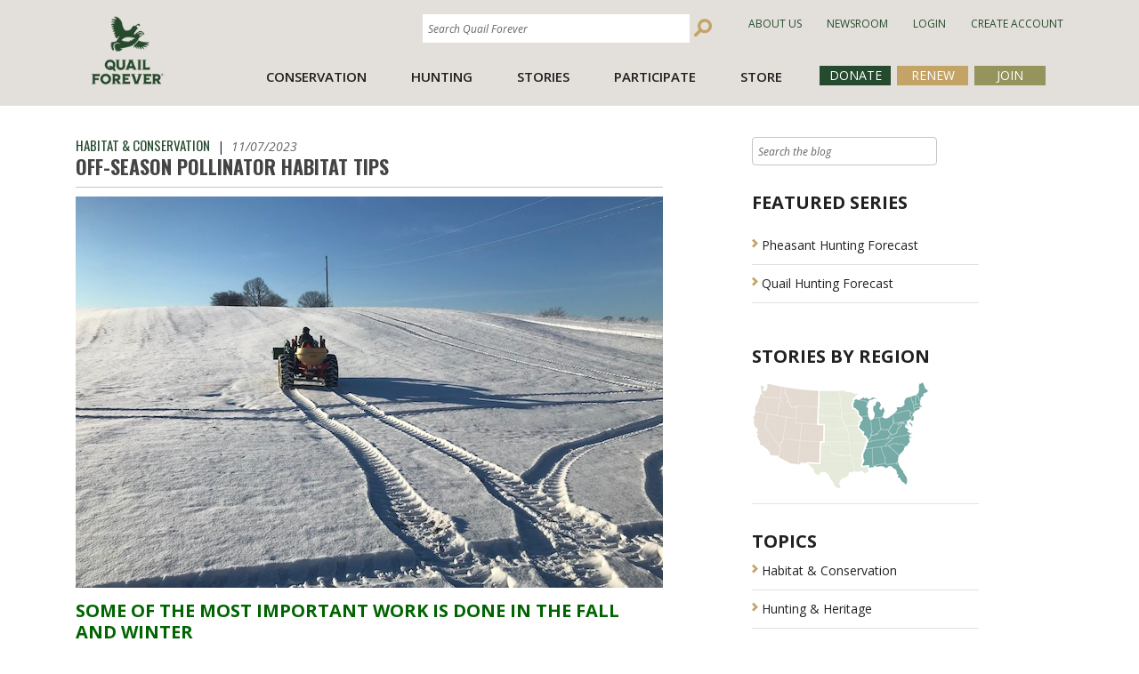

--- FILE ---
content_type: text/html; charset=utf-8
request_url: https://quailforever.org/BlogLanding/Blogs/Quail-Forever/Off-season-pollinator-habitat-tips.aspx
body_size: 56292
content:
<!DOCTYPE html>
<html  >
<head id="head"><title>
	
</title><meta name="description" content="Some of the most important work is done in the fall and winter." /> 
<meta charset="UTF-8" /> 
<link href="/CMSPages/GetResource.ashx?stylesheetname=ScreenQuail" type="text/css" rel="stylesheet"/>
<meta name="viewport" content="width=device-width, initial-scale=1">
<link rel="icon" type="image/x-icon" href="/media/Images/favicon_1.ico">

<!-- jQuery library -->
<script src="https://ajax.googleapis.com/ajax/libs/jquery/3.4.1/jquery.min.js"></script>

<!---jQuery Migrate-->
<script src="//code.jquery.com/jquery-migrate-1.2.1.min.js"></script>

<!--jQuery UI-->
<script src = "https://code.jquery.com/ui/1.10.4/jquery-ui.js"></script>

<!-- Popper JS -->
<script src="https://cdnjs.cloudflare.com/ajax/libs/popper.js/1.14.7/umd/popper.min.js"></script>

<!-- Bootstrap 4.3.1 JS -->
<script src="https://maxcdn.bootstrapcdn.com/bootstrap/4.3.1/js/bootstrap.min.js"></script>

<meta name="viewport" content="width=device-width, initial-scale=1">

<!-- Bootstrap 4.3.1 CSS -->
<link rel="stylesheet" href="https://maxcdn.bootstrapcdn.com/bootstrap/4.3.1/css/bootstrap.min.css">

<link href="/CMSPages/GetCSS.aspx?stylesheetname=ScreenQuail" type="text/css" rel="stylesheet"/>
<link href="/CMSPages/GetResource.ashx?stylesheetname=KenticoContentRating" type="text/css" rel="stylesheet"/>

<!-- FONTS -->
<link href='//fonts.googleapis.com/css?family=Oswald:400,700,300' rel='stylesheet' type='text/css'>
<link href='//fonts.googleapis.com/css?family=Roboto:400,400italic,700italic,700' rel='stylesheet' type='text/css'>

<!-- FontAwesome Free 5.9.0-->
<link href="/App_Themes/ScreenPheasants/FontAwesome/css/fontawesome.min.css"  rel="stylesheet" type='text/css'>
<link href="/App_Themes/ScreenPheasants/FontAwesome/css/solid.min.css"  rel="stylesheet" type='text/css'>

<!-- JQUERY - remove duplicate jquery (and lower version) 073025 Jen-->
<!-- <script src="//ajax.googleapis.com/ajax/libs/jquery/1.10.2/jquery.min.js"></script> -->

<!-- move up 073025 Jen-->
<!-- <script src="//code.jquery.com/jquery-migrate-1.2.1.min.js"></script> -->

<!-- jquery UI: move up 073025 Jen-->
<!--<script src = "https://code.jquery.com/ui/1.10.4/jquery-ui.js"></script> -->


<!-- Bootstrap 4.0.0 (2nd call to bs.js)-->
<!-- <script src="/CMSPages/GetResource.ashx?scriptfile=/CMSScripts/Custom/bootstrap.min.js"></script>  -->


<link href="/CMSPages/GetResource.ashx?stylesheetfile=/App_Themes/ScreenPheasants/FontAwesome/css/all.css" type="text/css" rel="stylesheet" />
<link href="/CMSPages/GetResource.ashx?stylesheetfile=/App_Themes/ScreenPheasants/FontAwesome/css/all.min.css" type="text/css" rel="stylesheet" />
<link href="/CMSPages/GetResource.ashx?stylesheetfile=/App_Themes/ScreenPheasants/FontAwesome/css/brands.css" type="text/css" rel="stylesheet" />
<link href="/CMSPages/GetResource.ashx?stylesheetfile=/App_Themes/ScreenPheasants/FontAwesome/css/brands.min.css" type="text/css" rel="stylesheet" />
<link href="/CMSPages/GetResource.ashx?stylesheetfile=/App_Themes/ScreenPheasants/FontAwesome/css/fontawesome.css" type="text/css" rel="stylesheet" />
<link href="/CMSPages/GetResource.ashx?stylesheetfile=/App_Themes/ScreenPheasants/FontAwesome/css/fontawesome.min.css" type="text/css" rel="stylesheet" />
<link href="/CMSPages/GetResource.ashx?stylesheetfile=/App_Themes/ScreenPheasants/FontAwesome/css/regular.css" type="text/css" rel="stylesheet" />
<link href="/CMSPages/GetResource.ashx?stylesheetfile=/App_Themes/ScreenPheasants/FontAwesome/css/regular.min.css" type="text/css" rel="stylesheet" />
<link href="/CMSPages/GetResource.ashx?stylesheetfile=/App_Themes/ScreenPheasants/FontAwesome/css/solid.css" type="text/css" rel="stylesheet" />
<link href="/CMSPages/GetResource.ashx?stylesheetfile=/App_Themes/ScreenPheasants/FontAwesome/css/solid.min.css" type="text/css" rel="stylesheet" />
<link href="/CMSPages/GetResource.ashx?stylesheetfile=/App_Themes/ScreenPheasants/FontAwesome/css/svg-with-js.css" type="text/css" rel="stylesheet" />
<link href="/CMSPages/GetResource.ashx?stylesheetfile=/App_Themes/ScreenPheasants/FontAwesome/css/svg-with-js.min.css" type="text/css" rel="stylesheet" />
<link href="/CMSPages/GetResource.ashx?stylesheetfile=/App_Themes/ScreenPheasants/FontAwesome/css/v4-shims.css" type="text/css" rel="stylesheet" />
<link href="/CMSPages/GetResource.ashx?stylesheetfile=/App_Themes/ScreenPheasants/FontAwesome/css/v4-shims.min.css" type="text/css" rel="stylesheet" />

<link href="/CMSPages/GetResource.ashx?stylesheetfile=/App_Themes/Design/OnSiteEdit.css" type="text/css" rel="stylesheet"/>

<script>
$(document).ready(function() {
    var $loading = $('#loading-pane').hide();
    $(document)
        .ajaxStart(function() {
            $loading.show();
        })
        .ajaxStop(function() {
            $loading.hide();
        });

    var $imgs = $('.CSS1Compat').find('img');
    $imgs.each(function (e){
    if($(this).attr('title') != undefined){
        var style = $(this).attr('style');
        
        var text = $(this).attr('title');
        
        if(style != undefined)
        {
            style = 'style="' + style + '"';
        }
        else
        {
            style = '';
        }
        $(this).wrap('<div class="preview" ><div class="preview-img" ' + style + '></div></div>');
        $(this).parent().append('<div class="preview-overlay"><div class="preview-overlay-body">'+text+'</div></div>');
        
        }
    });   
});
</script>

<script type="text/javascript">
    (function(c,l,a,r,i,t,y){
        c[a]=c[a]||function(){(c[a].q=c[a].q||[]).push(arguments)};
        t=l.createElement(r);t.async=1;t.src="https://www.clarity.ms/tag/"+i;
        y=l.getElementsByTagName(r)[0];y.parentNode.insertBefore(t,y);
    })(window, document, "clarity", "script", "h2awitz96g");
</script>

<!-- Google tag (gtag.js) -->
<script async src="https://www.googletagmanager.com/gtag/js?id=G-NM9EMV7R7X"></script>
<script>
  window.dataLayer = window.dataLayer || [];
  function gtag(){dataLayer.push(arguments);}
  gtag('js', new Date());

  gtag('config', 'G-NM9EMV7R7X');
</script> 
<link href="/App_Themes/Default/Images/qffavicon.ico" type="image/x-icon" rel="shortcut icon"/>
<link href="/App_Themes/Default/Images/qffavicon.ico" type="image/x-icon" rel="icon"/>
<link href="https://quailforever.org/BlogLanding/Blogs/Quail-Forever/Off-season-pollinator-habitat-tips.aspx?rss=articles" type="application/rss+xml" rel="alternate" title="Articles"/>
<meta property="og:title" content="Off-season pollinator habitat tips" />
<meta property="og:site_name" content="Pheasants Forever" />
<meta property="og:url" content="https://quailforever.org/BlogLanding/Blogs/Quail-Forever/Off-season-pollinator-habitat-tips.aspx" />
<meta property="og:description" content="" />
<meta property="og:image" content="" />
<!--Do not edit for individual posts unless individual blog has been moved to custom template-->
<script type="text/javascript">
	//<![CDATA[
$(document).ready(function() {
 $(".searchBox i").addClass("searchBtn-icon_inverse");
 var $searchBox = $(".searchBox input.hasPlaceholderText");
 $searchBox.attr('placeholder', 'Search the blog');
});
//]]>
</script><link href="/CMSPages/GetResource.ashx?_templates=499&amp;_transformations=4972&amp;_webparts=677;1131" type="text/css" rel="stylesheet"/>
</head>
<body class="LTR Chrome ENUS ContentBody" >
    
    <form method="post" action="/BlogLanding/Blogs/Quail-Forever/Off-season-pollinator-habitat-tips.aspx" onsubmit="javascript:return WebForm_OnSubmit();" id="form">
<div class="aspNetHidden">
<input type="hidden" name="__CMSCsrfToken" id="__CMSCsrfToken" value="21Cjw3ihd7RESdCK60+2sL5s2k0wWrgh6A1xshu7BbWzEkroOCcgBa0rLhbE6RBXfvOxFKOVfRkvpVHSNNcbLeRIQVoVOKNqiFZRg9z0D5c=" />
<input type="hidden" name="__EVENTTARGET" id="__EVENTTARGET" value="" />
<input type="hidden" name="__EVENTARGUMENT" id="__EVENTARGUMENT" value="" />
<input type="hidden" name="__VIEWSTATE" id="__VIEWSTATE" value="52kdF3sovOS33MG9uF5OKVXhA0SXUiz6edjOjpSYIRC1yZiAhniirJmzGEj1j8Bu0/7xbvhq/y6aF0DTkjH8QdxyF1Nz4K2+yJ9CBzZQjdxTiSc8+K1oEod1shYx/z3pqPrqFWceFrnKv2GrbP0585tgP6VepLER1WXXyJM/BG9VEhEZ3aLic24t3mqImf1xssbMTsYXvIhO0XenJx/kdfx71/aklFRWGHNpWmLjw/eSMByLV4d1pJCZ0rkpUaa3MQDlATlaYL2i0s0A6mD5TePWzlFoaUc7JFtc2YKIHZPdM9PdvOckX7R4NaZj6oUk4a5rD+IzIIeUdeVmMfIaaV5MxoQETxLjiVnfESEuCZ5KSOZGgCvt5TObjMMID6Fe4zQh1Cd/1gHCk6fOY5ruUaIwEEVVfVi0WlqUWEKDNMNf/L8Ou/6boXLjztSAOpU5eNh39ym4Crs5rEWkpmomZ7142sBYuXP/b1TGzSPwJKq7QMDpDzvAH6q/n5G4ONn2yYXgK9xTwJLrvPXmtx415shzfQL04RAXumaydX7D0ATSEeDQuI8D8R2hdqmwCpSqnWuppXye0wOvL0Q/9oR1wpGf/OJpnt/LrZ36A503wubWzM8tbo/oxnk8nApnte6xlCZZ4JhrGMYysXqizFajkj9kKafmEBV/Rd+xQSnCZYp8nIp9qPHEL1W0Ioqds/HOzRKPBIhDFON/x3HbyoCDgbhcTk2P5jOVygyIUbpPYUfA41jibesdanfr/WdtUAvSt3tUa/dum6m+jr3B1eQ21Je+Ujjs5j7kMEdxF7rufUz8AM2pt/Tn11SR5ylIdgQTxd/ESvu2KN2MTcS/Ub8ezF46x5BSjxqL0mIwqbC9ym6tHu97kMoe9J1WZqeDJxUBYJ5SeaUBDfvzWRzJSrWW6oowhQOvF6TXEdIZPRdjIQzQQhztmrHHn8q+Cmdt1RMka6qqkWaW646yQEkyH8592NlYFNEZkpOTdXXB3gO0WdKOrIWjX9zstbakhaclDas7FlI6VbMXZw+LJNZ/DbqUHZJLfIZI7Bp2rb5I3GMTvWd1FpsCnIVgXe1L9KgFfegqAc9ct9EDB7dRqKbnnHB2eAYuQZ3EsARa8fXBT8pSNLn/xq4Mn6ko9afn45G+cmCOMTEESruF/hxK7ZDz2VyV64oD/1Am41AMEQ1fEU0RKPH/HDpTZ5LRrmxJb/XmvsUvMfR4LBISEnBmy6dcrgiS7/nEaR58RvxL+2iJDGr+WaFIYo19tKsnWWu7alnBNr02NZiSRRQbEtYXW5WwVsfD1G8KMa70bgtlmFCK3HWyU+dP1/hdPH79MPeGRX1+YyswqCAYsB4MxpJuDz3AaW9x8LUsUHe7ASCooRFUKUJ/lniUooEOX4niI/LXcAYeBnbXr3qDv4GS5RjHAGwV8b7IcxVF01RuD/pKpKEN94Kf/j+eRyKyN9KSGxOupxYXNGNWBFPN/PB5klxI4bUnQxZl6j2QfkDRg1ffDCBgmlJRKTjrRueNkJfLPOcLJ1V+w6lC7j9SBIMixrJ7k8l5VR1IcUmr7qmMSDV1JylSpnycnmWOt9g1HPJVGt/sXLIEtIgYwCR4qC58L/F8QkvBv8bZHMoH/Ph8C96BGmH4eTLZpoFdgUjc2Vs9VDODWbA2azMDBe+VBIZsAB3zJHHGXjUuobgyl7UMA0ueqPYTcpqi++UEwHCZTGWFK1lRWmuRcgulsyhGC9aoiro1Qp+sywGP2dMt6ykLI3vy7PjQmlPKIuseLA+BGVAnFA+KUJQXQ5gyPUC/aNLLN/aBks5ZqWjLv4Yqrg8DKk7RIrrJ+gXZiN4c6yhyJz+gfXSYRlV3EOdFNsgUuxDA85rEB3VQ6CfYHeaSbtP/[base64]/98DTCggNCjvgzz2FSFT9Y5lZg4LPIGtWWJI/kHQ3FTcpInj9M0PeUGgX1RPp2hhwGZbmjsZaJVT95nGRCVuNiCKcgSs02B7Kpsik/0zCMiA4fq5SwFuUkwO3FICmBMyfhGkKiYwFKm4ij3SJEI4Ixaw38ftit26QdfP2FwFfYJoYOFbDpfyXvUDFg6K5ycPQZD/kI5D2rigk/Qlmgyb6x5mOGlryt81uvWeqovJbxVx26GnBW6pjm8L0USfo5PuYI4V0yQvh1o9NobluEqDH/4WwvRX5rZJas0Vs4KAow3rXEjfGFukDRjkso0eZG15jMhDFuw6gtNJGnqQMBUnlo/CCQoGLjYZlvUG44bOkbO/vzQ6Vk0Z1/yT7aXgi0BRDxmgJ520r9bP7oRm9MSt1OnoBiz8Y4L4lzAotnhsUcZTvr5zzfwc7HuXoaSyDFldpnjTx6EkXcJEBSdt9VXovBT5cyT4lfIIfoJ4CFChojoDA0gWRWCGl8cmxC2nwNr0cN2L/v7ksuxub8/lCpn17NC9bbtQhfgCdvBM+cFS8wP/7222bxidbPw/8c3YOdKhmjF+S2/VrQXcattaAFoUD2ksgD1QZq4mWYS5HMWgHgjRVr40u6MyuI9mH+QHjtd82IE/5At0O5j++RYaWBbnwpdXlbOnLmnuFa88LUCDeBJO31UME1svdPdHCl4KIc53uHSyAGh+TgYgKM5ieXVbMNPWYcjDI1yGXMkudf05EBIxQAX5r/EooZVcDsMohNIVes50N08qcUl72tUHspRR07brZ07cFsMEVg0rXnxn0AuhMWovNiNPdf8r8Sp+puELm5W9qUhH/oe3naSALcULCQFJcXwDnbj8WOqMo2tlBeJVQbweQT3mGW4TzMCHsKUqr+vTuKCXnFSyngNA+ZKwOcKnJin9WNv5y/9LuUGtCbZGsPldR+t6cLjNLGgQ2tezhvEo0+cZe6voQWAHnolwYIheAY2QcPHBCT3hfWpDdWgMSZaxDjtmxCteQAtTDsg5R34rpONI/QkuI6yQ8cY6ajZyGL6Zk3fbmGlBRH6G3UB/meyRtt/CxUB6FDDbumcOXblUnYzYiqfD0n5tmwsN21x1mTH8t7f+Im0xKLziws99wHEyBp6MQMBOvoS6YuD9xyNl8QEZRLm5iq8l4dritybi4cCZ/kalQvyS9t37pTDUqkrcdNZMIH38gdJ0Tm1LS0KRDyL0o0vNc4+ZcrkrQGdFgfuH/ZiMKIG+jDWSwnZYPjoM8KIwC/j9spkyWPSHGwQqDhfHaEAPUBG5y00SpjWAS3HeAT8ejI7kJfrMuWHgh24bvxZ/2OoVSfzUhq+IxuP4MaUfjF6a2vs3TxjYRdvpQrkoqsYutN/ohmxTAqL/[base64]/4U7L02dy+sKhsjhxoWb9J2y3L6r2/IkmIjocpUROZdIlc3AGG7rwN4q0+dpDjCI9csO/H9lQBNqEMRqA/jvjeiTgxB4ScYnsVhTiSOkSSAW3OKAPEV/Go6A8vh7vP0FkuMGcvA0cuXxM946E5XWqxuMyOuZix4V5vV+MOBh/SM6xGOD0Kt3Dmejyq59SsC0J2oKK6t1Uxs1I8JE5ONdT8XLeXNKVBZEblGiKg94smeXI8NX1bKFFojerbMn3JyoKEVAnwvNfJABttcigmm/U2vUPW22t6yD+7Qm8RkbFhM/gbfHumKffeEpjCbhEaYlXLorJ56IsPYsvGgqyQk+5gGW0Esi4KYw9xKYSqi2ibDkI0Cnf9bt8vrgUzxY/bFu+tyKk4wzVeZrlSMLwrl3LFxN71fgY6pvhOjeGJ4Inq7rxHgo8bjc9x4y94Vb/yFv3hKEtHR+nOogI8uWQEwE8V5zRl5KqtQX8tV4N9RMxV1fdBlC5ZO/PF2tZ2pdVvrf6ei1sV26riVbgW+D7clICRt5vqAmMu45sSKo6BMgeR2J/QWIef7ZE2wGn3+NGQ7YrPnDAFYEZxthuFtjCoRS/jxvl29rMlONExwSqw1p55tOhBw+eYQf5znXsF7slxizP93+/Aw7uDLuJEgAtQL0CNVGK4IuIW4b/IwIs0UZFE5aF9dbRrQR/DlaKa88RCD6YnH8xQwOQwj+lLK+/QHkcYIi+oKP3iU1rQpeiFhKgv1x3eb9M5vD0grA1fhwAGSak5AFkm5FXvhzzf4lQjEwAJNpxlfxhUl88V865ieBejToqoHJEwL3AIAX4OEtz3bZ83+UAOA20NT3FVK2AYgR7ckwXoaolZ1OCifQ86uXH9SQ4j2xFiQ9TOzHXoRTBpL1m5eu6yG2L/SXRkfKbgQYB9rKWhgGflqJ68ObrQSg0thIG+/nTC8hGPVFnqfmWz7QBPnTOYyI5B/d2ZpZSzH5Yrrsz9b8793WHg/Ke43Vlvbo9otI9B2HGc+U9RoqeP/RoXH9/ZywC3JO97V4kEeRb9UjpNZi1+knLfVK55hPpMk+6e0SJnUTjFp/FTp3dRcdXcXOvnsvTjqehzFwHkrIWeYTft8MSu0NnPoNDheQ7LtU2EpyvxZan6Mkd55MlcBCN8TBQynKTt4AD2w0idpq/0n54e8G1h2d3LV8RlMGt4w3QnSkBx0RopGOSl0NaiTGfjwcztSxHXJeQaQosiX86+BpOqiBR9pzYS5+zhwfl00R3ysaTdVzo/09gjwomZ/b6oP+JTXaDmFszUxHvJd2NBZ1VUbD+h4qh6Nw8PBITW3eANT02XYeWTiuzqnToVY3p5Qao/mm7vnks3fGRUDTGbySgOd1vtcjnG8G2ygcEtltcaB4fbjF6zeCNBjtb4vBe7pRSqH/BJ7L9vQHuBRTSqzfh0KvU+hrVgBjsQR0YlkrAuqBj3squ5bMCVVoERytgXwtwlR3kav/T48Uq/yXf4VIg3otjmb9LU7fwJSgTSMOewgUSDFc0QDxIvm/O9waroYorh/oI5gIINpntDnlokpcS+gtdMe+h21Pp52CFjBBv0zAWyIQi5YZblf17RX8bGEVYnMK4Ejb/NWRbn5rMeIu/y+UkLoUnuBXS6tlfx7XzehNBG10UbJuSmLXuLI4hX2alUz6lbPJHuLra6bwyvf3mkBN2aiYPZKL29Pi2dqOGIfvK5dBba7B3OGk1DIBoyeYaU6V3hEUQV+4LNoCA1AqzRt/uF1LK+oFyi9lovLNYoWCCNqGsz0e9dstcwYmXgDlUs80n9EU2dynDI6ktvs9W4oCT/5Lee452GQSxtFWlC30Vv/z6Y+5Ctyu+fQw5o1zY1+C5/ksMdz3KthMk6istAO5L6W3fOZQGJ9muysOPtlGEx2KAclub3voEOYVEgXCGo5v7ysX4C10Y9Gr42Q+WtiW3IR3j77OgFfHEere+cH8HCYZpGMvp6eGwt3RrGQdpTmQ8h3IVIU+FPI13CmmoiccJG578SJ++NcvbXmz6RY+M31uonx491Qmr5aNYfM/GcEpNVnEyuvkh/Ocbrj49cGF0QStTdavwgRZvQGEBWjyZug8zxcZqVrXaNijDWAEykJ8XPUCE+dbyIMj9IAv3TKIhBktV5N2Q/VSUeYyXHNyz40NUP7L1JZIA802Hdoc5smj+myhkqWHilC1Aetped1oLOSn4repH3qAvmv2SvTjQLEIBS4YTYPMOWk+Y4FbuiTBVg33d6VEcIRO2adO2LHeqSkF6L+RcHGQyTWWAGJhqi3FN7pQvFYhx7wiN063IgJNRzKhZWybeVRIhZAX+rI8kQa8syyStb8o/PO2spJcVBdJgzaNLPE1g0PmbPn5uzELVd96FkXIqRdS0tJECqEDetf5sl2TMpW9bBH3YsMvAMVwdNVKdb1klFR8v2gZUASHZhLT0AcbRct/3HAVrlgyxJFNnfVxFzqMEOqKogn3h+7j6tOBFJ5+7/H1sQaptFIAM2YqkYi5BlGU7BqW9qRuLOQflcd+2iCH8WTbpBNi3Fw+dEiegFZ93IvDU8XNeY3xmKACz/1YSd1HNy+G8kxrzGpm8Mm1jF2ZQ1FUp9H+28i/hVGOo5hQX95H+LTN66QbHeq8YsxwV4Qv33uuR9OZPmWgLUnjneOQ0g5bYVmbEDvYcs3KmbteAaySJhtgPAxxUhs8ssTo85VYZV+IAmFG4CjA62eaMQVu8XIuX/zMRMFEKaeRqQzxS7PKwyim8r0M971xVob9EZ0aakCG1CkDHRkXA5kRJIQ0CZwuzwkbVpjyU9Oyvj+TednxXtZrbSWpXEM6UrTDGPvXuU9oMdcFrsNUsPMxHWjFMhsBYWwfeJJqU6c3NEpRhv7QZTbZee1Qs/OLJbULUpzrb7j/G8dA5uzbqN5XYEl4iC0QMUF6J6rcf5Ct05goWDNpu/ZzoctShFzPPiK/ZUmkcW5AK8EHA6dkH6SJtDqPk5pXaqLr2zNCQFU1UkGTNbYN+W8rQL4GYqmjRmgei08hGVgL4vJCmByvGfMg0i6SvyDuVgVvrdL5NIzOQtJ43SI4nhkBOWrDTJEcEJGJzNQJbcs86zfo7HqR72QY+ygLNbc6hTF4IyJsvwgeygBURhX44Uax3QCBn/EUlliydCb04f31VJQGuBDYBLUK2egWq9K0awnPBuVXBzVGk3ecGdccapJEVMRfs8a0FuY562cH3RKdofQWAK9rj6ca5DixXK8fYW1G1F0i6sN/AGs0a3enXL0IYhWDnF6yztnU/5qhg0YqzkjmYG5Lgw1T3Htm9ViFvzwaNB8AcWaAWiS/+wIW2vCnkJpJrbQMOZfL9JG9Pz0zZt+xbjtbat5cIwHxNrO9BgCidwcEMgYJ5r/jUgpse0dnpZXjImsxD/tsonn4vRMx4NJRXa2IOjOK30kaeprl2D5VhZNEHkfE0DKpaQbaVEizQ4ru6EbEzMhv19SCjhk0GIdxEpXYdyBjJraPfvdHgJ0/kO0xGwrAHiHtd2ov24cbkC7DC6hgFFvbvKZDHRfD15ujkgMpzi95KfzCcy/Lwtz8+RVVbYcildDvYtkDafjXvic3RXWkyAYf5qk6m0GpUrJmyI1vwh5WgkBKNIWi3xw/1ZGmy+aWkndX/YbyT8QEqWgyYQ52vOw5QbRpMCBNGBeyJcWiEFVW1NtchV8cl5uYP2Gc7vI3MFDTb4WbmzkTUv9K34OxC1qJVDUkqr07DB5H902cHWj5AVcNHDfdTpR9qgucdt7YPzE31rjZy2ZGafXshjvxoCzg26tTh/rRx8hA8JqpeqzvKi68nvfO6cWXVqzlzuQtz0ODT5lNDfGBC8fgxCNnHSnBd9dufrGb1v2TFcA4tSo0dWnGyC0dT8SZqRZo9cOALcMxx1gQI/tFVtDDSeH13YDJhAxVptoJm4J+3qiZizXM+utWCMYI302ZUI+Z0QCyom2jSm3fjomv2hLGBTiUWZ58w7lOL3imOEGdBjZmR3twM9CmIjjb9SBYAW5C8jOM/uMFZEzZz9q9qzT3dIGoa3xFuRzugmbBk4EkKGbaZqpr9OXIUeR0DtfzbN6009Nbsk09AhCM02GU7xmss0YstumUZn20sNyDoLYm/KecQN+JycdKqd0QDW+f3TgUCX9up7hWmlbttjzqSv9UQdD2mN9nPvsSR8xA5u3UAcZ3kvtdlrjnWq/fJxgZpoAykywzMH13dubLeZNqYlvPgH8h9Usq9mouLSoY5PeciAXh5sm6mGonHu3IeNL15v4rhU1HKnAOhRNXj8/uNUH/3DO/jUZWmEDKVSFf0Mkdbc5OZ66DqQEfi4ovlixxRsVYYbBiSSyllrg7NcXIJyHdddUmGbr+3iEK4aMgbv7rxAp9+fMtDpr9sIuomlaPW1+1/3DQm7YkECVOFBF4tuoCCm7KVa0rB8PoJQTptwFNse+2joo1LZRv/TGzFOcfh1qxYFs0Qn9N3y/y1Hio9Pw6C9cEIEWRh+hW0YPhVuuePu88AlbtdMYnZ3v2NimOwF94W5PvtmOQyfravFwFoYpS8+bKntNNGJ8L/z7kZFqzD3aCS80ZmxC9m/kOe1FCqgAi9md+3f7DEY3j61gfRAEeLp1qzwyBc75KIuTjPCgEOWsa8VxYHx97jMejwRQQ8LP4lL9K/+vtJLIj67RH7MYIjLgPSqF/etr/Wzy0m/DWi183fbnBP7k+lNeyweawhu+2/hwXztXWSO806l5p8OywRs5rSHMpei0mE3VaiN5Zs5444qHszZdx37fqTQA9TofXSDfAsQ6oAwyl4KhNchRhT9hI8yk/0Iwgcpxjhl+bL5FvFd3l1zMcuQyblquDMzisX8JffSJzsonJW5YTnVEQFsQP/BFLWy/i/i9vVuMupCaKw0q2C2m+4QMGKdMC7RSPRU+5MhS/x+l/Ty/nT/hvhr8MmaQ2e9BX9axu09VbAvN5Q2upTjhoEIFnlaZT9khkAxPpObxSwLy10KgMBolO1yHkXCuiyWZUNaHJ3alL8wJX5QCrawLc/PBBsrXgV/tdUG0aHe1A8q/VH7WOvGt9Ff+Wa5oDeCUEv/1Y8CYRn2WuEHfk/pNd+z51kHAP06zBMMJCoJS4wIeUn+ZW5urXowCJc6ok6u/IDp/b5lgU1l9yjQ00pdvbeeOU21v1vLXB+Ih6QXsFh2K57TFSko2swuOfHRxYAnsxJbl6f53KSCrinkwm1FJvpTMM+PI7PzwMSmZCVNyJDoc2BgyXw+8fIvzykGq8sUzSRGkpo34358AcUN56ccdPbiEeLqC7sykRkhMc/I32wXJFY7RVTE0ECjj8AphpaoxbC8rb+IxxxKRGFrPfE44QjMO1RU4V6AGjDDq3PTGZW5z+aAryA+XzSjBw2igXR5Y5bgUDHKBYNN3WGO5s8IkKVQkoFkAyvmQFBKkrJME6l2n56WemCPEKeTCEjL/OFtgN4KM/V98aTa9kuURaIF5c9FjhDtMJkAlZGWPtpgBB+wvnhGm8biVxPplCOG4DHLZbypZOnpW3PVGqHsPMy88MWJsZzn+zSTQiQSbiYa+nMS3mLwGjIrZRXCfroZVfQVBzJLAZZwZ+xfnM5m6ryi2K1t6dk/i1apUGcY4UloJOM8U7Dah10ejKpleGPVu1bVDcM6fwMWbcAmdYtGzgKMPQliGuDjKosdrEvwRX+iczK+mAaMiZDenQjSfSBH/z6b6zyBwH28BODPDam242bnDMomt6lZkIlzEZ5FzTIpW2B28vNsKkZFAnijjsd7qTZFEBal3YyOrHFQ9Xd0gRp8MAbP5MbPgmXleJIOU4Y9KYk4DdhbfPcLbo7bd80kCtIGZ97GmBiws5/p5T6lSZA+tY2BdqFQ73PT3O+VcH47fBMrwYPreahfCcpJRIEISTkwQp6UPD85MhbTaFEbbfw6po9b0BVPEimFfYfFQjUkDfpCKILq63Qdg2e8aqb+49lwH6UoDN1I0z20mC22N3dAjYNC1RTLb2LIDWuMzR2h3EzIKA4MqMR3615ilJkID6ctufAcZ50pG776iagQlP/tSGxMoGnIQ2vt0XLqKJSaoV5IyuvQ7VqlLRO5TfaycJjYex6t2GE5qs4pkMieL2DRIWR3Wt1kjLjQTFbQ0SxbTwvyJA8xD9MUQ7f8c/[base64]/uIX8jmAknUGnwaj2xXBLqtMmXQ11jN0PmI9QfQjTJt7QyLCP7khfY7P0zuUFDzul7qWId3l2EvKk9DdKJEIP/nQDicrHP7T7aG30L9MxzC49jTFtPFW7c6f7fWauylpLTxLtY8tSVQMTncFyi1hloXCwOHBqlJKelnfbjst2ZQz2XWy0SHdxPTk/rHczAip9O/CPqANJUpcox25rsoaGoU5EYOTeLqJWwkr5vUbqTVmSoKBQz5VxgmNYk1evhVsa97dEER7yMbARWFX4udGzTwsjcB2lPC/mbLthh1JdwCCdcO4b0J5Z9Flk3ZzbqmgJp0GTcQSRgEIM1lpAAyUha1w/bVYaoBgpbAC1dCXb5K2qpfdbQSW8CUqvIduPfEZhCx2zica9fkD6NF4SB1CbHAQxuMiRfB/1N2vJR3JiY3zpAjOYkWES5Mo3etgwP+3o5MhS2jGyP8SnnxuVTl32a+UogkuaFSDW46zEIbI/Rl/ypz4vKmvF8ZH3g0C/YI8qVvxwPSg6zlrYKAAsZXd7T5kQ4F0dtbW0cJiJBiE993aR6I+FaTAihA575Af8//Uf12fl5JDIGFHYWfM3cAKNd8bpzRrT9g96gdKixam4quGnx7brA4tG/EwsfaQ49efiiUChmGxgHRGgjb1ePFv+K3zMvZbLOsZzeDHWIjzavPRIAxJqJrY3uNt+LOVphMOovIcNlDvRU1nMmyH64DUm5OmuXH/WIoe959uSsUsXNG11nL5+b35+GcUz1/gVVm/zQ7VmVWQWwnd8IkPJ74zreohPQHOJQyRAbuFOTHbcKGuICmIq9s/533g6ZR544N170Il6/QySymLmq2oQE4DShiz297awHl1D2/ap/OKHmC60vLB+2lmAO8BLP+zQAzWmAyzur0twHxfjyZ/uB/zcJDphgcC05xGRXPa31BZEEa9GPzD7aSGcgk2FVglRtLWs49F6UNg89iT8GmIy0g61SzJJb8KAswi5dfvsyZZH/jPJdZ0FxUQ7jwjVkef3P5VN45aGqf5KZaUnUmrEAKHdnQ6BoHdCw3VtZ9sxL0HohKdCW/cstfRwLsh5Ia37gKoGwTvId4A9QQU7buIawGlNlP3wniUVZPd7vBLqYTSxcls9lQYWwcyZvSEvERWEZJMIayXbu/tIe4QQQUs01YtR7JRyOOC4gI/UxzdqhhlvnSEI7OFfE3+1HHD3uNkuQtEBDcDmLmsKi4H9n38jPN7DPCgGGhwLIdUYnrCjAoat/FHAd+N3MvpOsh8UrVJzos1ddArzUXbSK0ssoW0/Ma+RVSqzJ2WuuZS3Ym4l9I7p2On86+EoEdrvLcSq0oOIwrrhudInyxc+dKBSrCnXaCLI9vw4UdJBQ7iQqEQj4vxA0OykxNbJqhaAktJkh7UMIzQmL/gJxdqsd62ZJDQ7icbqDSstC0dIPOC14FGECBT5NIvC6ni5UXYwap2HACQWB46ljRAWuXtReDlzyx3cveghlr9HvdX+mGcR1taQ/hNW8QsU9EBg/F0c5/UCF5LHVcS5DLGiJHVjsg3sfvvjqF5Wgc460b0zeeeqRs8YLBbBw78/nZC+KdG91vTaqtxuXAlXIOGRkwctkhnigajF8kzpH7UO/MH4+i5ROUSfKh2GzEbiqOVfa0nW7GSaLPh1c7giKyoXDcO1ApgEJ940ispWxbXMWgNOMYMuc7lf8KyYlXcrZMLRLW4ljQG/j4AiCFNldsZEls94B3gWIe1sDZnyPFK3qSiQrsZfskuYZg1VxJkOcAZQ1Q2+LCQSL2/IBs4vU43rjPp5fyr1JOKTb5tTSAbUpSFc7Z9GwwmTUZz1oOSmyOhKxNzC+//i3t8ZAJ/XTZL7nqpgK0whF/4nhEACJkcglYM2rKWncnydu3IK6ujty0vznp/x3pe35DJwtRqzyz5ErT/Hlfow4ybLG+sUE4lih8xXN+d3LSaKbBZvPeVLeNJmgKv5LgWAIwzVRgBcWefpTnTZGfOKzldGWluSMsFjqedMYlm/2nyCWOOUUfbDMoawIFUx1JD6NMxoaZ2YtqoDlE5XQZGosvt0xXBWAMATIJnlUIj5YuOsbzm75jIbnNRsxFuyzxwReHS8xwI+7xpVrRNqSjxJb/q9bHAuwB5o6Q+JBbjzrX0FSuHbzQ6Rh3W13rjkeTnIYclSuFrwdfLEKbEoqXfqQYuBZFOZkZpNycGtNmYIs5yxu9OsqOX+zy6XMuzYODZkctPFyHfmC82NSwei/D8M9iedl/yUZ4fz2kiQzDARLFfi0JWT2LfqhCSmB9ZCcrPeW9FUwUIp9RGAwIf9CKx5VbauIL9f83yumZGgzUWgJrdnl80G/7my8FqLRG3DKdxdpSx42PEoWMKPQyy4kVnrAd+fn1f9DkLFRmz8f3mbBMU3S0KBt0qOyXXfVmG/FgnIkzneRgdpFekwbUSMPuBYe38ZvklwXpLSD2rCTbDe6CPI7WdM1RV1sPaDNaAGzTiJNz+5uD/uT4jrOhL780t3sKz4jNYpUXUb3laXYBAuvpRbnUY9qs4NLsMbmDkeARviY6on0fwlGw4SuUsCKPPJEiBkRBBUIXwRa9hw5ZbqVf591OuyJBMzpL6gHrNezaYe7SW8u0FwSfvVrlrIeUqqt3hx12n0oc8fNt0/[base64]/nNL0eO41qvEAAvteK2pwG8gOH3I320rx3C4Kr6oE1CvTPmCVxNQjVSonahxby3BtkRXx0UBMW3Xuo6rcX2lzxaHbtI1YNMKWY5khIwAvDCqui3PMKGceZsX6Slvz+4efxBXWJe5gbGjBiTd7QVil11AFJ3on74uXIwMgPP82awy7fMHb5YAUFa2TUK6/[base64]/lbkhqxwL4BdlCxic6T2FvkQ+WpPi4xekEAkwbR7xnniqyPvxcSQ06st7hchMuCSeZsqJjWBmHnKjKcQ0wiJXUA4bfqdik09R5ZrLeQ00WJ1YA2KjKN9Zvi+9fqtV2znMTm+Wt8wULQXTdMftw9rOIm8m7b9wgciCImV6rqB29BIKk59kbjC8bpF86yodunLkhwurV/[base64]/j3ZEccMCnd4q9miwG/EzQPKKLF3/IlRvhgxq+rs4mTLjSF+BHQpmPp1islDKxgK335Gix2Vg5zrAtNzZrNba9rqgXON8giV/Rd52Ug25IcJ8Fk0Lpikh0h4LjiZRJ3x7Ph57SdLxIwlK2DAVj82wDjWmd8P6TjEEnlEHzFCMgB/C53YnNurqa3q78mmk8y/vANArxArAudkFjKpNS7EsYs6FWmi+cydtEOZkSpLAXjzutso1NCqgEJvcQfhOsnc1O4i2DCRLnb65Nxl+e82SKFUFEyVLJVuHMymY7rv/Hk3zL+/H0GrpG+W2S2RL7UWT9qkmmjNtiXiON0mG+VZ/uf00Nh4y8gz3SnwYIxJJ8tS+lKgTCPQGurcsJtJehauV7Y+4ym2vxITZmzflRlGuFUwxhEGcT5jv+fDk1f+5YXQvL056SnL1XwW/vGTAz/RGcThPHqeovegPeV7V0rPSXSxV8stKCWdOPLObPL7/EWBB4mPzOK0zRg/0ciNK17CgzilYSkJRPoOh1CG64qxDLBgfeaaXs13rXTZjtV4zqkOdsI6CiofIbgpHI4xaARp61dYzKEpcAjUyscv4+FpCeAQZnMVNU+rJzX8EyVaTV4D8smbubGy2EKlfydNQBBgFjQKc+8k+5EAzrh0O69rwXdOLOh/dQ1MACB/YM8U8eDb8EM1is1vFlaSbX6fA3/v3HuJUghFZ28Y57Odrbem5LgDL6EOkOTREKkk5OVMJ/e2PwlEvWKjWeGClMNJwjsn2sPwTOnJ3nsAXa88qWuYXWtacu+T0YXAOy/D8cPXk7mbwKdBv2ZPOIa2oSt7+o11pZsir76oJw2d6qJ/LDwreLgMo9elrlFZ+HK4+Rgn/Xgr2K/3D6Ww4RmYDEIVsQvD7V8OJvxYgFf9wtWPx9mcMnXVnxTIlwcu0zOz+DpPInlexGzcPsoo1jspXEkBNbmg95JwFGSPqv3ZUlI1PQ7c4ZS+TvRS6dXkxNfN6VQEV2AFFujNbhlmPX5gb15r43wIlBUaa07z0BjR2wkXRMy/[base64]/Oi+t1ztVhkSvoZWExLLepc+4KwdkhZqv9vYN7TwxMvaWfdFEh1VH76cHO8B+iut4N/ihe2atDU0gJ8Lygp/Zz/44FhPa3mmRqIQAy5atK0wNu6n8MhtgZ/NVeQaswJbhQRClbJlkLln8bi6N9mDRJ7x1v8YFWA3Bv9C/7IswsVOSQ4mvF2gMYOlmdiZSOHxFWTReW3vS48RncOQrGw4gRMFmGRyJFtRYgZbt3uyY9uUljGpoDTBasyETCGEn35alW41tbjqnuDa/OChomdGnRLlhilQMFifTD1daPmjUBpx0Ddk3U5OKwtGs2SVmFNTlZxs/qaPcw1+Hr1VJdSxBm7+zwYbgW77JOdkyiLCzVoaX1tlyoDzF64VLS9Czr43SAgWX5MDJ4vtEUSxbM86C46x9sxRAdR2dztSe5DigSCZnqLsb2Cvg/nLpcgXMNfsjxI/gfIkrrAqepSTpA0ymdgWP2SQTORWSCxLsxEyp0Bbti8f1IrjCqcydGPYb31GVvYAtNT+HKZIW5fSKulXoeexZHmJQejt7aGGRb45QcsKTeN0ereZkxGbKgZYlOp3hv9wSGHwwpqU/g2TuO5a+C6riFhXoOQ6J6FLkNt6fJm+2+AoIJsscDb/MF6pl41vrdY+7ZZuc++yZaQbtMKGVMTxuTr4VUO40YMWSuWIcR67+DrL4Z1ZMnHefkwSqr9yXM1+g9o6dMxsUpo8VngkMyhP56ZhODdwzb9/WGpgP4hdszvEN1pvv/OGPiud6mh0R0Ku/Y5mh3Td+FJnZtTjDf2vZY3et2+KEPr5gBkuYYT0qbOmgYbQ0XHw8IZ+g7BrfNR8BiiRx2WNsRDzwX0L+xaziCqEpkELSwtupUzJOfyeNE3IlMOOm+ERAGhMOFlCo4YubymkblQbNKWVY/jsQOyRGGwmv/RMgFvPKEYTvVGmTECslsHKhnmkr3DK1yC7Sreb6xShSmu5pbIJE2x8HVUp4FPvsPtvQCQ9s+ZvFbxiRT2+PMh9R36Ojz+XnZy9DLP1YRfGhl7OPkqD9kgaY0Oe3MJ65KgN+oQvIAEMfMn7pVHE2NQto/WLG62wKM9MoUVIpiKEjzL12l61n6X5XbDlY2kPa8uHVzAY0GnHXTd1UoelydbsrwVJzmL3jUhYc1t1NEXsQIvEisHWMd4D7rBQUCaqd4XhjPl2Pp21VkblzGtzeilL26adcKBY7KYcCBRft9/qiJV8ujBz6ogrg4cU8BNlFlNGyr44FGxqJrCJgg+l/oLCWDesIie2+bOJs5nOVjK72wI5/d50B4qAc8GRzurl9fPef/ITt7kGnEoOfLRKaYFdF3NcBWxUZHvO8V2Jabri3xP1sSmPlxvSumU+1UHGBfiVsgU13nvTIBR1220BQuj6kGilxaycwEcH3HjCg9D4IS0y12qhaZ19kpfDeapjHTYt11Rugm+d//3mxZQo8CsMgb3rwS0IbscvJ83JVR70wweD4AcqyCmqge/wIlCWTMTpE9XYR2v/+6nSzl2p4oU2BWa8AAvu7F0u1cklC97me8mkghyaxvOurFXRz4Vd6EnsiN2SsN6LnZ/tMiQj1hqEf6npCqKGZLHxjJBICsLPLj9YRYPfMJTTbk4uC2D+cbVbVtJoCAHHPMgE2X8hi0xIJrRyc4d4rN61qN0DNSfHuoEFCLtUz41MjiNwYp3dBU/KEcNR5JhidsQq9icBo2DErlDdahoHWz/8Pc9CK+gOsZkg9KIELe4oR4dRYWUlDUtTNCMi7kdECgf5rYJP8rqZFu0Ro/zZ5Dhi8Al1xzgtjAuqojR6vuzxcxQr5rYP7uIOmbrISFGhTGmnc9fwbD2IDa1qPWOBfQbkwhH7ivH4hpQGTVRz/c42QUCKwUzmht0j17ndue6Hy/19CGBCDCAH59r4w85smZG7sQw6YnBYpUjlrIY1vrkyck38EgW2e/qf/489CmMKrR9KOIGzifL9N779wfAJUR/kwOW5ozmBEOLni/JzU0+6YlWW1c4syBTZR1l9e4CE0Wam8WDGhk8WJ6CDwPaBhs+l9NXz2Ilr1bUBHEbJDf6t0mmyijp8AV/aAMJquS9UxCivfVDGDkQazby8YJqAzW76vG1XBYovMLUpaeKvt6zpahWoz8uMFJ39Nl1GlgiJfYzFwnnx33r8bbXjcU8Bj2l4LYAGqM3+FJ0+nZx0g5eiaAw+X2mI9fuM53eyPtHV0OiCRIM1Dtpsxx+k2qezDfxy6E5N9T5KLCIUQYQPsa+IIHtIK9/SfdX41fSzCx1G3NCtX3mWHkHNeBIVWHyH3bqYTJiFbB+QF7qh0rQhv9eq6A/6Kdrboe2hrTb/kVbKsfyk4JqIFIZMpnm5VkyaQzh1ogDeDnIEKK+jSHvRsybCIwT/3CBJN+XcdiG9z22EC64Ya/cjHpRXzxY+nHT14uZ+dKfn8057//[base64]/EOVVBAcDrz41jrDDdSP9cX1xYphATod3pQ+90SKwfEBpJqjcPVzt8iACVJNwgNgHl0Qn/02alNpPDFuzCba0+yFKEafz/aVnfp/J30wLpUsnkq6ZyWvRp2pwQjak2St0sTFa2HS9IFIm/VpAClyHJXAGPeIGUcyvemaBPeHZ8vKuX4RBsZvjMiN3vUkulCB4FB3vU21gfvsEMr8doreTY1kk2nSQRPsYXRinL4iJy508w1DN/9WhXYDanA+GczJz78Fp9AoD+DQBd/w89+Pz6lsCUZnFGkXHtaXoyHhKE0ereq8Ll4eDTf90HS+q7GoRzb2eZoysLs+AM+dFEdqRnzHoS83Z6PKFHSsNUVRlrEoeZCwgpWR5VTrbJNbEK3cqBgm+eClqApP4Pq45OPGQgveFoHXGrk0Dx8yC6vx9srdOzTUl7rfkOsakj3NAdElCYnNh1HmfhzXS3hXNBNa/CaU1++/f2tn38pHUd1JaXerrlpWSJWoMyD2wO5AOBy+fhWw+KFjSV+Lyy4mu6ixK0jrxB0dXm721hWz2MZsISY7rgF0qK7vs6Uxpvzi/hA7GDKv9amxwEIdmoe+QJqExU8UZ5m9mkPYX7ggp72h03ZozdM5Rn8R/[base64]/6slT+T99CG/y4DlBSuGI4kMYzbHE8i1qeuW6wuaP7/0ewCkugEa565geAU0d64Oy9n8mmDyJPs/[base64]/p/molrKaz+neVn8WXjcfvnswmnel+ws0S/DmxyvyXdAlMViMBuWCU0W/xAVzMbPDamrwJYEh6kuu0QDzdknfSF3xYjB8hmUz94xFFpEA9I1FxXzKjBZA/rKdqHG77ixcpx+QFqUYbN7ypmq+rVr08OYQzK1bMy+YfX0z/tabDdZz3xAV0yWyL4mtFfOJcDvNy7JqhJJtVtmjeua1IPhQmNsPdV4KfgtnwB8KEJ/W7JBQtmS857RgZ0yaKGlE/jhsH92SbtNIbTJPB83qZOAxalV4PzJXZrAKMtX1JTSOskqGdJZR0IDToz/aRU3z+K7jLTSydQjEOnrXeb0fdSUH7HlKBbeiCATQvv26Lnjt1EGgKcEx/m6M0tnfq+odhIAiEiBA/+M2CCjKNi+m0hzyhSmHnzOUfKW8Tgu/yDWbI1gH0DgNHoaTDcufFZfCnEv148bDtwsMDLks3yHeN6OJ1VqBu0xA5SoWXdkWvbcn59B6v4YhuzbuCKVQ7B5rrEaUygNrqNcp/j+GF85GkuMCmGXCRJtzLe4wqjClnTebFvxXBrUzsQX4MLG4LhgnfyYbqwtMBjLVb3X4rWRHNMpahOBZWHWTXuRcMAwLK78XVeLvChpGVjYnVxUfUnodEbNgALvpuCgkf+zX4IfViZ8z8GhcobWnI/M7ZcwOUhyz0USwwB38ETmmmQmnaCCxdKUfeJushG0PMhfYZHp89l0KLktgTI70aR5rEHPZfYMO/TbfpVyvoFl3uVpQWC0Wn0vlCnHNlE/71MeUTedGqy29ZZLy0V9o+Y3Vmg3ofDAPfXf3Zb5n+716AwdZVkW38wwb7k3lKVjBx6VMZT+4YfciBBnbmDNHUfX6xMi4lK4wkgUc7l6gK8k8/G2974R3Zk60zhbAk9Y+fHhzYV61UOxLKW/[base64]/x6isuB7PJq/WlC6fiYhuYfE3r743Vf22uz1mWbttQKckF36O0sOu5bbWAplcve/hN8yBLfPcFe9Z8qMagUr7eus4zb3f/7amg8VIV9loWnkymKjxZS2Wn48r5cjElqIxay/anKrakTq71UIkYJpDZw4FrWOtEcGs2CN9TF49EOW2+Hr344fV/CktyTgQLjEGXmsN0s77jC4eIHs8rVy4tvAcP/Pxp+xk1/0YVNSZI2cAAOGPQ+7IEIlMxLGO6wYXxyzRI9N9EeQPjJFlGFZpjGCjzlbvdh35I0+SSS9leKTn+5bamxU/KAXrQ/q0IkLxqrvbJqh4ZchiWR/s1Y1zwiPEDfIJ+2JbwKiIe0HUBlxd/dePYeOgY2/h/[base64]/dwy+SMPLh3eSJp89FDLWc6wiXP1HQ+3u2fYY6wDVo4skflHmzvW4oBNl+gebeEPrDDObFufZArZRMDBG34u6t0DImMFlLTrUHv5EpJTxOFl9ccCukd3fPJJMr+eTCd1j4T1nTsaPPcncop5c84oulBZiF67CjxMA3O+23/0XnE663iAWEJ/kcYUSEMc768sGBOCbPrna8yG522QADxPVa3BpWYWt3zQxTPHQ415h8XgTziNkWsicsC2viGCPXH8eSxduRkJYFd1Piii6bHuJ4qZlprq0nBdkfPdJPPTsfjxaQIws9z1+I8M/gO6GGlJnipuDQmxtLDx+E6OZf78xXxdp+JBzfCQCr0AhPoqBa8OWImR4mLc9hCso0g32sL/QSmg3RFTMDb/C9OvsBoLhPPJFtMvAommgZK90MndsJnr9TsPGNf4vqAHgmSxla7B9cMiYX7PO2AJ4jvY/Ynkq1xVh/WYaL2uJcvXd13zOiQnDIzbUI7lFtq+a+x8JyNxKZwuF9/39sMBwemPP9T+vDG6qxTZJ085gpHn1ItwxKngh1cVPZBddaKLIo4prLgY9qXL1EMH1Cs8ovef5t5ZCE3Z9JWZ2xKHoC9DXAl2xlQDDOAlb5f04XV5NT/qnJNxgRI6kSvo9HEusEBzrrG5puuaONLiwov0ZZ3dZH3OCF8k5Wk3nFQEKWOajCXooA1a/dGZVUYbshxocgT4zPL7N62ywPrYYDtcoVANJ2Mfi79FziGW1KcMLsVOZ8TdlRV57YPe4GIgkVvviZlX+3zIJk68JXe+/gMTb/cr3sJTuV7WHPslXc3W54bWLiG7GbM9Vln/ZlmfK9LXnaybNbMoyhgQVsGmo7WXgZAwq6rSJ7lJV+qQxwJJRAGEv7jEPKN0to5IJJGMik8WT6zV+YYub+6BfX02jtUDwt1WA2IQA6x5DCnaFr1Dtzcc1oTH/b6O4NcoLID2cVGD9zhyGUUuU2muW0zWR+ishGzY+lqpZEG27ndapplD05jxfGYzBRTAjXDWxeV0SmowmxDEF+flD6dzEK0eNJbrTlpjhFWJ8CJXh7nejDAqbag8b/Xo3thMGiMh4UVOZoemigVvUYuaeTXGt93lGCfDJV9A/ye/xFKwgW9Ou67vRVU/roLM3gJpudW10BadBU/mlx9i8kCeMmFG43OuiHd8aWbkB3NEGhfxa+v6PEOxocxL1RAWMzmTE05M1sS8F/T807CQwtxS1kMnl3F5wwpESgey3Bk2BpnzjRnzxMsL13/WHlQA5vXX+2NhuVrvVWQ0TWW3cLHt75iuSawelVPRBaG6P8SGC8nrhYH83VpU1wUebYROjkh6DA25+1TAxh5c16HVfvlsmq4IHOQHRGU125CFUiIbHdjobORokI8nDcvHJVY6s4lPvis8yf5/Is7fVU/0cIHr6NZVpgNKYJ6YU85Y7pfg7R/Lamm99Rg26CLTyu6jx9LNoWyiSbIltBVxvPh5YLt1lr4X1LEHVTjurN5baBhwm+i0wChqOJmN5+UYwf9nhoTbAXNf74F2UXV4FytBFdaHx0BnpcCjZerVCZfSs7T/Or1DDMZT6OqJoKHEHh5tmnOKZRKRIkayiyUfKMVixi3ZiybwcS50KKBOjGu6IYNxbdfXAWQvBawe1kmnvY4vTZpUQgdFh5s37R466JVVXiKRtzkxV05ZcVFcuo0v+uChQuk0NS6wZBubPy6vPRbDzMVDvzux5pVJ5L/tEcVd+nQdfqHDlvs0xiX/zRYKc4qVUPOK6hPGGivuYznKZRY+C4G0qMLrQlJ//kPjB2kHdwhvHbvGhnJqsiGq72/e+Nh0m6xJv+nkH/N6Nox67vnYeGLpk21EZYj4C/n/JSEcWxpN4ZmjxxNwW8HJBMrFy1cawPOJRVnEnvTRnyzDQYUPDS5zL/0wr6VXuUXaMGva5XEmtL6NR64UOJAixa6DtN5cVL/QvYh+ZBP6/hPoC3PE29gXztYmGCFnT82LPWV6GW+QfNQ3VPvFZkHMx1rJrivndQeQHaH9Lh7vQwOQ5tUgOo9VLr/ny4gi9vieYk/vSrlPvgg4eQFp/t0x5cpw+x3aJjxqIxL203RCRzmAAiCSuVPpfr48WmUNlQUHI/6lQSb4B1l+zUhdyHki30d1BGYzQu8wjUDj6+mgg3rMtELGz9uYUfjOuDSQc/rFQBkVV2naaD1PPrzkz5cSFb9N3lZzid8w2S5HfEVYqjJpRHeLFQKd8A8lmwRNb1oXn54RyP+TojJTqigqqPAJ91/UW2NOiHbYZknpODH+D6KdT45nh1VehW2bWYtE3M7ujbdaFd+J+zzDB5H0V05jIUjORJH0+7lQr/epyeiTUB+nyqinFfEDD7h3YLoTKD8tsikEnvNpKIp9kyquho/Dayzv6/h6txdp5rEO6QTuzvvGIZko1WxpR9qKILuaLiWkfdbzvj0eeIPfs88Epym/Lkv7w8YK096uUVHv0om5EGhKLdaKHAiWVRa9X++cnoLThaXy8rZ/1rB0Kj2w4nk1GWBHdTuYuT75zD14nIosi1/rWmnOrIEw63dy8cMLG+e+66iFcCTSSWicZC6W5ZPDP14WwvcQZ1qGhAk9BY2l0CQL0h4WlUlnQ90X+N1yWYS/EwyIls5wlRBt+RusIz6jpPHPoiOVkyoTcEJmXtPqUN9+dC28NZeRnueeGc0T2JHkTN+8hn9IARYQLagKfGONpxiGZcZaW4cbLVrkxoViyZFyeqbRfM2tP2u3cG4ER9jIShUGImHl0HjjEGCD7aFYvWYa6/oDZWNAEYzbYEltC3ocgD5qxYRX9EYqbazCRGx2s34Ir0HPTLYGKQk2ckCMNtbhRZBJBun0DGN3/Fa+t+VPabyQ6FlCjLvif5YEUPRJ/Fw9iFFcgZx6WYHXTRr0ggJd9OJ6L8IMHoTk0dA1LdG34kl+H78eB2+USih2FNyNrAEV8FnHXrVZxwK3B+0JH5uf9TljDOvXEyVcQIzCp+Cj1tTVnY9Qx3p/Rq+kM5r/egFFlX+rd8TP0hZWsXPtjNgu8woPTLGuWA2BaQ9rz6HNAmxH/l6mRhcPhcsQ1JWJXLp2STq28/2Fs7wS0Ir9t7Ccq9qFrdmXKmu9NzpoZDtruPkcHYY/cf3ipWqtgL00Sck75NJ7qAFBzYRHO19qWKHXAN4IFRoVQwWgGkrInEXSECh01RF84x9qjBsMV3lTRD378FbUOrbmckEzNFNnw38anv2kE40eGCvYtmSbKhyUr8gvlt7ghQJ8zvUQiTmWlwKQrqJgQrqSW6ZjPJcGgHrfbJxogU/Lz28eOyKE5u/7o99v0s3SadIMYqHdjoLbtwfg5+jTRi+slg5wUMovCrpL7i5SmAKRQMrwJ/[base64]/z4zm75OdirXSjcHHKAz8ThKZfxCro4M39rFuptA4rCfUb+edmDun2XintxETbuIODFvs+JFy5iSkHmBtsWwcyZdkEjubTl4mVkOA+5aWmNB5H2tJMwsyxDmNAIQWddZPWVHJnEsu/Qtfxzid34MdlHPfPOtmJqItvM8QYFXjOfEfErq6xSOuOn0E9EhfACG/sa4tXzNLaTIIdHwdoJgSdmnojjoedZtAEce5vcQzuB10tRtBJdVoppQAnhOP8EoO2higskpYzV796/LB3022sqBt0tFdwYhDGHkEHujCroq70kg5hrjgptgzQmRqYF+d/lJp6JRn/0xKwm//GjmVI7WnalRnA+/TrSl9UuK5wAl0wZTWv3m56iaB+MGTFO7DzYG47icfQta/rFQK6llKXGdmYOp6e4tqZE6D5srZDPcQQUh0Umo4aYMAKckuemFI0ySYLUueBdKvp1Em0VJiJZ63uOWS668pN4ULlaIXSihxHxn/xg7owJUgNCGC7NtBFApEZLXGV9bTQddn3Hv/M/Cko3l0E7EzFvn1FLcBHG2wDJUZR1wEc6T5w77KjWDDmikCnVrPG8kpBl/tB0Ab9c5ppPBDjkr06nZvqYMYUZpu2VJdHCyM4gjeJ/+eXSNTSe/+yhUxGTuy8pB99fDg+2H4Cc2xrpMkkdVr2nCHp3YoD8izg6Sbv3polnDOCev1nAi8d2KDwlEPWENGl1HGlhUjl5xV8qsbe2wuX+C9cAGfkAqEPTAx74pphhbGmIC58XDBzygbM+mjSnH19ppHxfhyuZ8D5Bs3KF7vz6CzjhV2eW5f+PkT/JbHJZdd5z/CxqDBehd8WBf+P4R6gIrvGrtcEzlKPwqtcYh6Frnsm/R9QwonAPk5i/Fc5JDeJjh8v1hJE29bVoqHV5OqSuo8v1sZOGNoCtjz9DB/xSoHoMcZ8Ht5dS3ufHPdEfl5FSAKsE5nuy7SNHjgV4mOMXWmcZnZ3iYQ6N1G0mrYSs9ws/izeXzYpzetPeqHwcB8Ft/yIQh9LnKFJV8J6CJ4a37K6bSL0MnV+DbPJwM4YHjJEXF4NAYTJH3I8bRF/pICcY7/VSbBWDrL0Xb9vzyefoJ8c+pQ7tc4RG2PRQ+ldyU1IzaNz19D+6+r89UUwBSG14z8ygDZg5/VTk7/2SQw+TrVilvyaF3sFPPRbpxpPpqyvw1qgh/bdzrjR11opZ5LqD55PwVtXdJEed5cXYbswYCT5pheakKnpO5GUXzukVeyBHnWhTxEkB9872cX/nVoWXpRWA46NvzqCctuepJlVzau4ZImZV1OK60tL9wZdc9TbCopQ8fn5VOYTTyaDsnHuJ/0T2lpBOCUZuUwpkn8WtRZ34IFN15F6CdiZYHPRyagTnwxr0vhcZ8LiDCF3ZfKw/Y6ZCNMxJHtqlkD8enSIyX1WfW+bICw0th2SW+" />
</div>

<script type="text/javascript">
//<![CDATA[
var theForm = document.forms['form'];
if (!theForm) {
    theForm = document.form;
}
function __doPostBack(eventTarget, eventArgument) {
    if (!theForm.onsubmit || (theForm.onsubmit() != false)) {
        theForm.__EVENTTARGET.value = eventTarget;
        theForm.__EVENTARGUMENT.value = eventArgument;
        theForm.submit();
    }
}
//]]>
</script>


<script src="/WebResource.axd?d=pynGkmcFUV13He1Qd6_TZBXXDaWd9P8eNe2jxwx-BrmAn1nVn0hKh-l2fY4kcCcoeKx4UxEvybQZdwmZra-TIw2&amp;t=638942030819057530" type="text/javascript"></script>

<input type="hidden" name="lng" id="lng" value="en-US" />
<script type="text/javascript">
	//<![CDATA[

function PM_Postback(param) { if (window.top.HideScreenLockWarningAndSync) { window.top.HideScreenLockWarningAndSync(1080); } if(window.CMSContentManager) { CMSContentManager.allowSubmit = true; }; __doPostBack('m$am',param); }
function PM_Callback(param, callback, ctx) { if (window.top.HideScreenLockWarningAndSync) { window.top.HideScreenLockWarningAndSync(1080); }if (window.CMSContentManager) { CMSContentManager.storeContentChangedStatus(); };WebForm_DoCallback('m$am',param,callback,ctx,null,true); }
//]]>
</script>
<script src="/ScriptResource.axd?d=NJmAwtEo3Ipnlaxl6CMhvnXVlA4Pr9cY4BQ-OAGC_guFyrz0-v_1av7A0QcF3odyHLD_LVR8q7aA1_ig7wciVem2CTUz87Pu97nzxbQ1syEYcPzPGB_eBCOW8r5xfunzX6bJrpVAUD1j-1XwN3gi0ugEOMIRH-qNvrXvislF9gQ1&amp;t=32e5dfca" type="text/javascript"></script>
<script src="/ScriptResource.axd?d=dwY9oWetJoJoVpgL6Zq8OHTR-KqbVvsa3qxudxPVqekYSgBV9xQf0ZsNmDPOfiK_iY1UdVugGRRjIymt8uvGRBDhjarCfztMi7DimbjDdcMf5AoqPSFl31uxWo2Sx159J4W1Mscx5IqIuy5FLK3YFYNQhAbqwKr3800WS8laV2w1&amp;t=32e5dfca" type="text/javascript"></script>
<script src="/ScriptResource.axd?d=eE6V8nDbUVn0gtG6hKNX_BKgJR3mA6JKZk0PplZt5nMIhje6H_cehhwEIOs-JyMiOYl6mvA5lFc-w_RhFlDoPBpsxHXQzXKB16IkYl4xsEsSwk2U04nHzK8hycg-rn8a0&amp;t=27679117" type="text/javascript"></script>
<script src="/ScriptResource.axd?d=mcAASOSteirJeuV-3by3UbagLW9I87grgxiSqANc6wjaxqcBlhS8xMz0XAaZ4_61LJxasjHX8OsecUXq0h9taegRkA2UMhAdpXKG7CyljWE1&amp;t=27679117" type="text/javascript"></script>
<script src="/ScriptResource.axd?d=jwf4VSQi7LeShc44FJ-gAe92LzTCSA8-4tY_rhanmrF08xg4G3wV9ITyMEWFUbaezIGix6eT37dwRQZGcVlpNnD00F-UpbKjvIqxX7K7OeOvSg_sLHn88zDhuegWK5_50&amp;t=27679117" type="text/javascript"></script>
<script src="/ScriptResource.axd?d=HEFpVKbnoeQjkjHkFKu3MFpMHxekr08C9wN70JvDBJTl-of_oBY6c75zQ5Cbvw27Sp5mGAgj6n2MksPFwj0MsI9MZVWRQm0RjwGVJjqZPMlq9Y2PTQKmKMVDV_VBi2940&amp;t=27679117" type="text/javascript"></script>
<script src="/ScriptResource.axd?d=X6kQKInQS5YQqruiTh57iBW3qoBvOX8A57ckQ5nZ9dmcvCgbf9uaN4o6iuJset_JbRCRekZCOq4dxgLiMzj4NqMOjfQ4zeXajw8JZ9dJb6j1U0I6hFxXCeSY6SQwo-2l0&amp;t=27679117" type="text/javascript"></script>
<script type="text/javascript">
	//<![CDATA[

var CMS = CMS || {};
CMS.Application = {
  "language": "en",
  "isRTL": "false",
  "imagesUrl": "/CMSPages/GetResource.ashx?image=%5bImages.zip%5d%2f",
  "isDebuggingEnabled": false,
  "isDialog": false,
  "applicationUrl": "/"
};

//]]>
</script>
<script type="text/javascript">
//<![CDATA[
function WebForm_OnSubmit() {
null;
return true;
}
//]]>
</script>

<div class="aspNetHidden">

	<input type="hidden" name="__VIEWSTATEGENERATOR" id="__VIEWSTATEGENERATOR" value="A5343185" />
	<input type="hidden" name="__SCROLLPOSITIONX" id="__SCROLLPOSITIONX" value="0" />
	<input type="hidden" name="__SCROLLPOSITIONY" id="__SCROLLPOSITIONY" value="0" />
</div>
    <script type="text/javascript">
//<![CDATA[
Sys.WebForms.PageRequestManager._initialize('manScript', 'form', ['tctxM',''], [], [], 90, '');
//]]>
</script>

    <div id="ctxM">

</div>
    
<div class="header" role="banner">
    <h1 class="logoWrap container">
        <a id="p_lt_ctl00_Link1_btnElem_hyperLink" class="logo" href="/default.aspx"><span id="p_lt_ctl00_Link1_btnElem_lblText">/default.aspx</span></a>

    </h1>
    <div class="mobileMenu d-sm-none">
        <div id="menuToggle">
            <i class="fas fa-bars"></i>
        </div>
        <div id="searchToggle">
            <i class="fas fa-search"></i>
        </div>
    </div>
    <div class="menu row ">
        <div id="mobileClose"><i class="fas fa-times"></i></div>
        <div class="utilityBar  col-12 order-2 order-sm-1">
            <div class="container">
                <div class="row justify-content-end" role="navigation">
                    <h1 class="isVisuallyHidden">Header Secondary Navigation</h1>
                    <div class="col-12 col-sm-auto">
                        <div class="primarySearch" role="search">
                            <div id="searchClose"><i class="fas fa-times"></i></div>
                            <fieldset>
                                <div id="p_lt_ctl01_SearchBox_pnlSearch" class="searchBox" onkeypress="javascript:return WebForm_FireDefaultButton(event, &#39;p_lt_ctl01_SearchBox_btnSearch&#39;)">
	
    <label for="p_lt_ctl01_SearchBox_txtWord" id="p_lt_ctl01_SearchBox_lblSearch" style="display:none;">Search for:</label>
    <input type="hidden" name="p$lt$ctl01$SearchBox$txtWord_exWatermark_ClientState" id="p_lt_ctl01_SearchBox_txtWord_exWatermark_ClientState" /><input name="p$lt$ctl01$SearchBox$txtWord" type="text" maxlength="1000" id="p_lt_ctl01_SearchBox_txtWord" class="primarySearch-input form-control" autocomplete="pfqf-site-search" />
    <input type="submit" name="p$lt$ctl01$SearchBox$btnSearch" value="Search" id="p_lt_ctl01_SearchBox_btnSearch" class="isVisuallyHidden btn btn-default" />
	<button class="searchBtn" onclick="Search(); return false;"><span class="isVisuallyHidden">Search Site</span> <i class="searchBtn-icon icon-search"></i></button>
    
    <div id="p_lt_ctl01_SearchBox_pnlPredictiveResultsHolder" class="predictiveSearchHolder">

	</div>

</div>
<script>
function Search() {
    $('[name*="btnImageButton"]').trigger('click');
    $('#p_lt_ctl01_SearchBox_btnSearch').click();
    };
</script>
                            </fieldset>
                        </div>
                    </div>
                    <div class="col-12 col-sm-auto">
                        <ul class="utilityNav">
                            <li><a id="p_lt_ctl02_AULink_btnElem_hyperLink" href="/getdoc/5dee6cc7-d6ca-475c-aa05-6195cdcd1942/Unique-Model.aspx"><span id="p_lt_ctl02_AULink_btnElem_lblText">About Us</span></a>
</li><li><a id="p_lt_ctl02_Newsroom_btnElem_hyperLink" href="/newsroom"><span id="p_lt_ctl02_Newsroom_btnElem_lblText">Newsroom</span></a>
</li><li>

<a id="p_lt_ctl02_LoginLogout_btnSignOutLink" class="signoutLink" href="javascript:__doPostBack(&#39;p$lt$ctl02$LoginLogout$btnSignOutLink&#39;,&#39;&#39;)">LOGIN</a></li><li>

<a id="p_lt_ctl02_SignUpNada_btnSignOutLink" class="signoutLink" href="javascript:__doPostBack(&#39;p$lt$ctl02$SignUpNada$btnSignOutLink&#39;,&#39;&#39;)">Create Account</a></li>
                        </ul>
                    </div>
                    
                </div>
            </div>
        </div>
        <!-- END .utilityBar -->

        <div class="primaryHeaderBar col-12 order-1 order-sm-2">
            <div class="container">
                <div class="primaryHeaderBar-inner row justify-content-end" role="navigation">
                    <h1 class="isVisuallyHidden">Header Primary Navigation</h1>
                    <div id="primaryNavContainer" class="col-12 col-sm-auto">
	<ul id="menuElem" class="CMSListMenuUL">
		<li class="primaryNav-item">
			<a class="CMSListMenuLink" href="/Habitat/Why-Habitat.aspx">Conservation</a>
			<ul class="CMSListMenuUL">
				<li class="CMSListMenuLI">
					<a class="CMSListMenuLink" href="/Habitat/Why-Habitat.aspx">Conservation Home</a>
				</li>
				<li class="CMSListMenuLI">
					<a class="CMSListMenuLink" href="/Conservation/Habitat-Education.aspx">Habitat Education</a>
				</li>
				<li class="CMSListMenuLI">
					<a class="CMSListMenuLink" href="/Conservation/Conservation-Advocacy.aspx">Conservation Advocacy</a>
				</li>
				<li class="CMSListMenuLI">
					<a class="CMSListMenuLink" href="/Conservation/Sustainability-Solutions.aspx">Sustainability Solutions</a>
				</li>
				<li class="CMSListMenuLI">
					<a class="CMSListMenuLink" href="/Habitat/findBiologist.aspx">Find a Biologist</a>
				</li>

			</ul>
		</li>
		<li class="primaryNav-item">
			<a class="CMSListMenuLink" href="/Hunt/Quail-Hunting.aspx">Hunting</a>
			<ul class="CMSListMenuUL">
				<li class="CMSListMenuLI">
					<a class="CMSListMenuLink" href="/Hunt/Quail-Hunting.aspx">Hunting Home</a>
				</li>
				<li class="CMSListMenuLI">
					<a class="CMSListMenuLink" href="/BlogLanding/Blogs/Quail-Forever/Quail-Hunting-Forecast-2025">State Forecasts</a>
				</li>
				<li class="CMSListMenuLI">
					<a class="CMSListMenuLink" href="/pathtotheuplands">Path to the Uplands</a>
				</li>
				<li class="CMSListMenuLI">
					<a class="CMSListMenuLink" href="/Hunting/Hunting-Heritage.aspx">Hunting Heritage</a>
				</li>
				<li class="CMSListMenuLI">
					<a class="CMSListMenuLink" href="/Hunt/Bird-Dog-Breeds.aspx">Bird Dog Breeds</a>
				</li>

			</ul>
		</li>
		<li class="CMSListMenuLI">
			<a class="CMSListMenuLink" href="/BlogLanding/Blogs.aspx">Stories</a>
		</li>
		<li class="primaryNav-item">
			<a class="CMSListMenuLink" href="/Participate/Why-Participate.aspx">Participate</a>
			<ul class="CMSListMenuUL">
				<li class="CMSListMenuLI">
					<a class="CMSListMenuLink" href="/particpate.aspx">Participate Home</a>
				</li>
				<li class="CMSListMenuLI">
					<a class="CMSListMenuLink" href="/Participate/Monthly-Giving.aspx">Monthly Giving</a>
				</li>
				<li class="CMSListMenuLI">
					<a class="CMSListMenuLink" href="/Participate/Find-a-Chapter-en.aspx">Find a Chapter</a>
				</li>
				<li class="CMSListMenuLI">
					<a class="CMSListMenuLink" href="/Participate/Women-on-the-Wing.aspx">Women on the Wing</a>
				</li>
				<li class="CMSListMenuLI">
					<a class="CMSListMenuLink" href="/Participate/Conservation-Leadership.aspx">Conservation Leadership</a>
				</li>

			</ul>
		</li>
		<li class="CMSListMenuLI">
			<a class="CMSListMenuLink" href="https://bit.ly/3ZU6PYU">Store</a>
		</li>

	</ul>


</div>
<style>
  
/*Styling Updates for Desktop Menu Only*/
@media only screen and (min-width: 760px) {
#primaryNavContainer .primaryNav-item {display: inline; position: relative;}
  
#primaryNavContainer .primaryNav-item>ul>.CMSListMenuLI {display: none;}

#primaryNavContainer .primaryNav-item:hover>ul>.CMSListMenuLI {display: block;float: none;}
  
#primaryNavContainer .primaryNav-item:hover>ul>.CMSListMenuLI a {padding: 0px;}

/*Text is orange on submenu when hovered*/
/*#primaryNavContainer .primaryNav-item:hover>ul>.CMSListMenuLI:hover a {color: #fd7a01;}*/

/*Dropdown overlaps content instead of pulling menu down*/
#primaryNavContainer ul.primaryNav li.primaryNav-item_isActive:hover ul.primaryNav-level2 {position: fixed; top: 120px;}
#primaryNavContainer ul.primaryNav li.primaryNav-item:hover ul.primaryNav-level2 {position: fixed; /*top: 104px;*/ background: #212121;}
#primaryNavContainer ul.primaryNav li.primaryNav-item:hover ul.primaryNav-level2 li>a, #primaryNavContainer ul.primaryNav li.primaryNav-item:hover ul.primaryNav-level2 li.secondaryNav-level1_isActive>a {padding: 12px 15px;}
 
  
/*Secondary Menu item is highlighted when Active, but only shows when Primary Menu item is hovered*/
#primaryNavContainer ul.primaryNav>li.primaryNav-item_isActive ul.primaryNav-level2>li.secondaryNav-level1_isActive>a.CMSListMenuLinkHighlighted {display: none;}
#primaryNavContainer ul.primaryNav>li.primaryNav-item_isActive:hover ul.primaryNav-level2>li.secondaryNav-level1_isActive>a.CMSListMenuLinkHighlighted {display: block;}
#primaryNavContainer ul.primaryNav>li.primaryNav-item_isActive ul.primaryNav-level2>li.secondaryNav-level1_isActive>a.CMSListMenuLinkHighlighted {font-weight: normal;color: #fd7a01;}
 
/*Do not include submenu on main menu bar when on middle tier page*/
#menuElem > li.primaryNav-item.primaryNav-item_isActive > ul > li.CMSListMenuHighlightedLI {display: none;}
#menuElem > li.primaryNav-item.primaryNav-item_isActive:hover > ul > li.CMSListMenuHighlightedLI {display: block;}
 }
 
@media only screen and (max-device-width: 759px) {
/*Indent the secondary menu and make the text smaller*/ 
#primaryNavContainer ul.primaryNav>li.primaryNav-item_isActive ul.primaryNav-level2, #primaryNavContainer ul.primaryNav>li.primaryNav-item ul.primaryNav-level2 {margin-left: 25px;}
#primaryNavContainer ul.primaryNav>li.primaryNav-item_isActive ul.primaryNav-level2 li a, #primaryNavContainer ul.primaryNav>li.primaryNav-item ul.primaryNav-level2 li a {font-size: 20px;}
#primaryNavContainer ul.primaryNav>li.primaryNav-item_isActive ul.primaryNav-level2>li.secondaryNav-level1_isActive>a.CMSListMenuLinkHighlighted {display: block;font-weight: normal;color:#fd7a01;}
#primaryNavContainer li.primaryNav-item.primaryNav-item_isActive ul li.CMSListMenuLI {display: block;}
/*Fix the height of the before carrot on selected primary menu item*/
#primaryNavContainer ul.primaryNav>li.primaryNav-item_isActive>a:before {line-height: 2.4;}

/*Only display active submenu*/
#primaryNavContainer ul.primaryNav>li.primaryNav-item ul.primaryNav-level2 {display: none;}
#primaryNavContainer ul.primaryNav>li.primaryNav-item_isActive ul.primaryNav-level2 {display: block;}
}

</style>

                    <div class="col-12 col-sm-auto">
                        <ul id="buttonNav"><li><a id="p_lt_ctl04_donateaction_btnElem_hyperLink" class="btn btn_donate" href="/getdoc/eb042646-efc8-4d34-8c86-166e54bffce6/Donations.aspx"><span id="p_lt_ctl04_donateaction_btnElem_lblText">Donate</span></a>
</li><li><a id="p_lt_ctl04_joinaction1_btnElem_hyperLink" class="btn btn_renew" href="/join"><span id="p_lt_ctl04_joinaction1_btnElem_lblText">Renew</span></a>
</li><li><a id="p_lt_ctl04_joinaction_btnElem_hyperLink" class="btn btn_join" href="/join"><span id="p_lt_ctl04_joinaction_btnElem_lblText">Join</span></a>
</li></ul>
                        
                    </div>
                </div>
            </div>
            
        </div>
        <!-- END .primaryHeaderBar -->
    </div>
</div>
<div id="pageloader">
    <div>
    <i class="fa fa-circle-o-notch fa-spin" style="font-size:50px; color:#264a2e"></i>
      </div>          <!-- <img src="http://cdnjs.cloudflare.com/ajax/libs/semantic-ui/0.16.1/images/loader-large.gif" alt="processing..." /> -->
              </div>
<script type="text/javascript">
  function delay(time) {
        return new Promise(resolve=> setTimeout(resolve, time));
    }
    $(document).ready(function () {
        $("#form1").on("submit", function () {
          $("#pageloader").css("height","100vh");
            delay(1000).then(()=> $("#pageloader").fadeIn())
        });//submit

        $("#form").on("submit", function () {
          $("#pageloader").css("height","100vh");
            delay(1000).then(()=> $("#pageloader").fadeIn())
        });//submit
    });//document ready
  
    $('#menuToggle').click(function() {
        $('.menu').css('left', '0'); 
        $('.primarySearch').css('left', '-100vw'); 
    });
    $('#mobileClose').click(function() {
        $('.menu').css('left', '-100vw');
    });
    $('#searchToggle').click(function() {
        $('.menu').css('left', '-100vw');
        $('.primarySearch').css('left', '0'); 
    });
    $('#searchClose').click(function() {
        $('.menu').css('left', '-100vw');
        $('.primarySearch').css('left', '-100vw');
    });
</script>
  

        

  <div class="container" id="below-carousel">
      <div class="row">
          <div class="col-lg-10 col-sm-12">
              
          </div>
          <div class=""></div>
          <div class="col-lg-2 col-sm-12 rightsidecontent">
              
          </div>
      </div>
  </div>
      <div  style="max-width: 100%; padding: 0 0;" class="container" id="NationalSponsors">
            
      </div>  
      <div style="clear:both;"></div>
	

<div id="subpage">
  

<div id="addContainer" class="container blog-post-container">
  <div class="row">
  <div class="col-lg-8">
  
<div style="max-width:660px;" class="blogArticle">
  <div class="blogArticle-hd">
    <br />
    <span id="BlogHeaderCategory"><a href="#" title="Tagged Posts"><a class=" Habitat & Conservation " href='https://quailforever.org/Blog.aspx?categoryid=365'>Habitat & Conservation</a></a></span><span></span>&nbsp;&nbsp;|&nbsp;&nbsp;<span id="BlogHeaderDate">11/07/2023</span>
    <h2 id="BlogHeaderTitle">Off-season pollinator habitat tips</h2>
    <hr class="BlogHeaderLine">
    <img alt="107e3905-856d-4364-8d7c-5231e9d2cbc3" src="/getattachment/107e3905-856d-4364-8d7c-5231e9d2cbc3/Off-season-pollinator-habitat-tips.aspx?maxsidesize=740&amp;width=450&amp;height=500" />
  </div>
  
  <div class="blogArticle-bd">
    <div id="BlogBodyText" class="CSS1Compat">
      
      <h2>Some of the most important work is done in the fall and winter</h2>

<p>We typically think of pollinators and monarch habitat in the summer, but most of the work that goes into creating and managing pollinator plots is done during the fall and winter.&nbsp;</p>

<p>There are practices that can be done right now, or in the near future, to prepare and create a wonderful looking pollinator plot for next summer. It&rsquo;s important to do the work ahead of time so your plot will be perfect for migrating or emerging pollinators in the months to come.&nbsp;</p>

<h2>Site Preparation</h2>

<p>As we think about pollinator habitat management, we want to start at an important first step &mdash; site preparation.</p>

<p>&ldquo;If you&rsquo;ve decided you&rsquo;re ready to plant native habitat on your property, site preparation is the first, and arguably most important step in the process,&rdquo; said Will Robinson, a Pheasants Forever and Quail Forever Farm Bill wildlife biologist. &ldquo;Site preparation ensures the ground is ready for your native seeding, and is situationally-dependent.&rdquo;&nbsp;</p>

<p>&nbsp;If the native seeding will be done on row crop ground, no site preparation will be needed. The seeds can be drilled in, or broadcast on top of the row crop stubble after harvest. Just be sure to use caution with herbicides, as some have a &ldquo;plant back&rdquo; date that may affect the native seeding.</p>

<p>&nbsp;Site preparation will require a little more work if the seeding is part of a restoration effort to convert existing cool season grasses (like fescue or brome) to natives. In these cases, it&rsquo;s imperative the existing cover is killed. This often requires at least two herbicide applications. One can be done in early fall and then a month later a second spraying can be completed. If there isn&rsquo;t enough regrowth, the second spraying can be done the following spring or the next fall after the natives have gone dormant.&nbsp;</p>

<p>If you plan on broadcasting your seed (scattering either by hand or mechanically over an area), there is one more step. Broadcasting requires mostly bare ground, so the seeds contact soil. Mowing the grasses low before spraying or using prescribed fire is a great way to remove dead material and expose soil &mdash; Once complete, you are ready to plant.&nbsp;</p>

<h2>Seeding/planting Tips</h2>
<img alt="" src="/getattachment/55e3e3f1-1a2a-4ec7-9ede-9f6e38274cba/Seeding-(2).jpg.aspx" style="margin: 5px;" /><br />
<span style="font-size: 14px;">After prepping the site and eliminating competing vegetation, the area will be ready for seeding. Depending on the size of the area that will be planted and the equipment available, you can broadcast or drill the native seed mix.&nbsp;</span><br />
&nbsp;
<p>Seeding during the dormant season (fall and early winter) is strongly recommended, as many wildflower species require 30-90 days of cold, moist stratification before germinating. Freezing and thawing during the dormant season will also provide better seed-to-ground contact for increased germination. If seeding is conducted in the spring, some of the seeds may not germinate until the following year.&nbsp;</p>

<p>&ldquo;Diversity is important when establishing native wildflowers. Plant a mix of at least 20 species that offer a variety of colors and blooms throughout the growing season,&rdquo; said Farm Bill wildlife biologist Brad Pobst. &ldquo;Make sure you plant and protect pollinator host plants. Examples include common milkweed, rattlesnake master, wild bergamot, purple coneflower, New England aster, butterfly milkweed, black-eyed Susan, grey-headed coneflower and tickseed coreopsis.&rdquo;</p>

<h2>Managing Habitat</h2>
<img alt="" src="/getattachment/8d679bca-4960-4634-a312-e8b9175f38ce/small-pollinator-plot-burns-in-New-Haven-in-mid-September-2022_Dylan-Jacobs.jpg.aspx" style="margin: 5px;" /><br />
Managing your pollinator habitat over the long-term is key to keeping it in good shape, and prescribed fire is a great tool to use &mdash; especially in the fall.&nbsp;<br />
&nbsp;
<p>&ldquo;Prescribed burning can be one of your most useful management tools for pollinator plantings,&rdquo; said Farm Bill wildlife biologist Emaily Lear. &ldquo;It&rsquo;s great for managing high-quality habitat that provides resources for pollinators and other wildlife. Prescribed fire should be used as a long-term management practice and is typically recommended to implement after the second growing season, in order to give forbs a better chance at establishment.&rdquo;</p>

<p>Prescribed fire can serve different management goals, and can be implemented at different times throughout the year depending on a landowner&rsquo;s specific objectives.&nbsp;</p>

<p>If the goal is to stimulate native forb growth, fall burning is ideal. Fall burns knock back rank, native warm-season grasses and allow better opportunity for forbs to flourish. This burn period can often hit multiple management targets at once, and also helps control the spread of woody or invasive species. Burning to increase forb diversity is also great for other wildlife, such as bobwhite quail. High forb diversity produces high insect diversity, which is necessary for bobwhite chicks who require a steady diet of high protein, soft-bodied insects early on in their lifecycle.&nbsp;</p>

<h2>Urban Gardens</h2>

<p>A lot of attention is paid to pollinator habitat on a large scale, but small-scale pollinator plots are also incredibly beneficial. Here are some tips for preparing a site for an urban or suburban pollinator garden.</p>

<p>&ldquo;If you don&#39;t already have a garden area to simply add native pollinator plants to, you&#39;ll need to eliminate and remove existing vegetation from your chosen location,&rdquo; said monarch &amp; pollinator coordinator Donnamarie Duffin. &ldquo;This ensures they&#39;re not outcompeted by invasive species or other non-natives.&rdquo;</p>

<p><img alt="" src="/getattachment/ec00caa4-8c57-448b-ac99-3687c9e28548/Mulch-on-top-of-cardboard_Credit-to-Stacey-Parker,-Horticulturist,-University-of-California-Arboretum.jpg.aspx?width=300&amp;height=452" style="width: 300px; height: 452px; float: left; margin: 5px;" />There are various ways to do this, including traditional use of an herbicide to kill vegetation and &quot;sheet mulching,&rdquo; which is an herbicide-free option. Sheet mulching uses cardboard to smother turf grass and weeds. Because cardboard is biodegradable, it adds carbon into the soil naturally as it breaks down. Sheet mulching involves several specific steps, which are as follows&hellip;</p>

<p>First, cut the turf as low as possible, leaving any clippings in the area. Remove any woody plant materials via shovel. Next, soak the area with water and cover with cardboard, ensuring the edges overlap by about six to eight inches. Finally, dampen the cardboard and add four to six inches of mulch on top. Grass clippings or other compost material can be used rather than store-bought mulch if you&rsquo;d like.&nbsp;</p>

<p>For other suburban garden design ideas, check out these links from Missourians for Monarchs.&nbsp;</p>

<p><br />
-Garden Designs:&nbsp; <a href="https://nam02.safelinks.protection.outlook.com/?url=https://moformonarchs.org/downloads/%2523garden-designs&amp;data=05%25257C01%25257Cjmarshall@pheasantsforever.org%25257C2a43a3805ee84fccbb5308dbcc284c12%25257Caa7f2878315845b4bbebd7b7b3fe4ae3%25257C0%25257C0%25257C638328245689009391%25257CUnknown%25257CTWFpbGZsb3d8eyJWIjoiMC4wLjAwMDAiLCJQIjoiV2luMzIiLCJBTiI6Ik1haWwiLCJXVCI6Mn0=%25257C3000%25257C%25257C%25257C&amp;sdata=86rcd/uyeWR+sWzqqv7D0DNF0g/F6NO47KQdcz7eiZk=&amp;reserved=0">https://moformonarchs.org/downloads/#garden-designs</a></p>

<p>-Backyard BMPs:&nbsp;<a href="https://moformonarchs.org/wp-content/uploads/2023/09/Backyard_BMP.pdf">https://moformonarchs.org/wp-content/uploads/2023/09/Backyard_BMP.pdf</a></p>


    </div>
  </div>
  
</div>
<div>
  <div id="fb-root"></div>
<script>(function(d, s, id) {
  var js, fjs = d.getElementsByTagName(s)[0];
  if (d.getElementById(id)) return;
  js = d.createElement(s); js.id = id;
  js.src = "//connect.facebook.net/en_US/sdk.js#xfbml=1&version=v2.5";
  fjs.parentNode.insertBefore(js, fjs);
}(document, 'script', 'facebook-jssdk'));</script>


 
  
  
</div>
<style>
hr.BlogHeaderLine {border-top: 1px solid #c9c4c3;margin-top: 10px;margin-bottom: 10px;}
#BlogHeaderCategory {font-family: 'Oswald'; text-transform: uppercase;font-size: 15px;}
#BlogHeaderDate {font-style: italic; color: #646464;font-size: 14px;}
#BlogHeaderTitle {font-size: 22px;font-family: 'Oswald';font-weight: 700;text-transform: uppercase;color: #444;}
  
@media only screen and (max-width: 759px) {
  #BlogHeaderDate {font-size: 14px;}
  #BlogHeaderTitle {font-size: 22px;}
  #BlogHeaderCategory {font-size: 15px;}
  #BlogBodyText {padding: 0 
        
        0px;}
}  
</style>
<div style="clear: both;">
<ul class="share-buttons">
	<li><a href="https://www.facebook.com/sharer/sharer.php?u=https%3A%2F%2Fpheasantsforever.org%2FBlogLanding%2FBlogs.aspx&amp;quote=" onclick="window.open('https://www.facebook.com/sharer/sharer.php?u=' + encodeURIComponent(document.URL) + '&amp;quote=' + encodeURIComponent(document.URL)); return false;" target="_blank" title="Share on Facebook"><img alt="Share on Facebook" src="https://pheasantsforever.org/getmedia/59c8d84e-c286-456b-a444-1e9fb2c0e24d/Facebook.aspx" /></a></li>
	<li><a href="https://twitter.com/intent/tweet?source=https%3A%2F%2Fpheasantsforever.org%2FBlogLanding%2FBlogs.aspx&amp;text=:%20https%3A%2F%2Fpheasantsforever.org%2FBlogLanding%2FBlogs.aspx&amp;via=pheasants4ever" onclick="window.open('https://twitter.com/intent/tweet?text=' + encodeURIComponent(document.title) + ':%20'  + encodeURIComponent(document.URL)); return false;" target="_blank" title="Tweet"><img alt="Tweet" src="https://pheasantsforever.org/getmedia/21434620-e1b3-483b-977a-c546047a2501/Twitter.aspx" /></a></li>
	<li><a href="mailto:?subject=&amp;body=:%20https%3A%2F%2Fpheasantsforever.org%2FBlogLanding%2FBlogs.aspx" onclick="window.open('mailto:?subject=' + encodeURIComponent(document.title) + '&amp;body=' +  encodeURIComponent(document.URL)); return false;" target="_blank" title="Send email"><img alt="Send email" src="https://pheasantsforever.org/getmedia/5329bef9-b495-48c7-9389-4e93beb9dc61/Email.aspx" /></a></li>
</ul>
</div>




<div style="margin-top: 25px; margin-bottom: 25px;"><a id="p_lt_ctl09_pageplaceholder_p_lt_ctl00_BannerRotator_lnkBanner" class="CMSBanner Banner" href="/AA25" onclick="this.href=&#39;/CMSModules/BannerManagement/CMSPages/BannerRedirect.ashx?bannerID=236&#39;;" onmouseup="this.href=&#39;/CMSModules/BannerManagement/CMSPages/BannerRedirect.ashx?bannerID=236&#39;;" target="_blank"><img id="p_lt_ctl09_pageplaceholder_p_lt_ctl00_BannerRotator_imgBanner" src="/getfile/396d826c-1727-4acc-9b84-dd61b2571362/QF_660x125_WebAd.aspx" style="" /></a></div><div id="recentPosts" class="section_intermediate">
                        <h3 class="hdg hdg_2 mix-hdg_md">Recent Posts</h3>
                        
                          <div class="row" id="Univeral-viewer-wrap"> 
                            
                            
                            
<div class="StoryList">
  <div class="StoryListTitle">
    <h3><a class=" Bird Dogs & Training" href='https://quailforever.org/Blog.aspx?categoryid=367'>Bird Dogs & Training</a></h3>
    <h2><a href="/BlogLanding/Blogs/Quail-Forever/Sporting-Dog-Shorts-Keeping-Your-Bird-Dog-Sharp-A-Hunter-s-Guide-to-Senior-Sporting-Dog-Health.aspx">Sporting Dog Shorts - Keeping Your Bird Dog Sharp: A Hunter&#39;s Guide to Senior Sporting Dog Health</a></h2>
  </div>  
  <a href="/BlogLanding/Blogs/Quail-Forever/Sporting-Dog-Shorts-Keeping-Your-Bird-Dog-Sharp-A-Hunter-s-Guide-to-Senior-Sporting-Dog-Health.aspx" class="preview-img">
      <img alt="" src="/getattachment/78d52df8-71e9-4b63-9d3d-f9ce05c50a6e/Sporting-Dog-Shorts-Keeping-Your-Bird-Dog-Sharp-A.aspx" />
  </a>
</div>  <div class="StoryList">
  <div class="StoryListTitle">
    <h3><a class=" Hunting & Heritage" href='https://quailforever.org/Blog.aspx?categoryid=366'>Hunting & Heritage</a></h3>
    <h2><a href="/BlogLanding/Blogs/Quail-Forever/PODCAST-EP-346-Rooster-Road-Trip-Rolls-Through-Kansas-WIHA.aspx">PODCAST EP. 346: Rooster Road Trip Rolls Through Kansas WIHA </a></h2>
  </div>  
  <a href="/BlogLanding/Blogs/Quail-Forever/PODCAST-EP-346-Rooster-Road-Trip-Rolls-Through-Kansas-WIHA.aspx" class="preview-img">
      <img alt="" src="/getattachment/f024f185-ad0b-49cd-b815-5589c038c1a5/PODCAST-EP-346-Rooster-Road-Trip-Rolls-Through-Kan.aspx" />
  </a>
</div>  <div class="StoryList">
  <div class="StoryListTitle">
    <h3><a class=" Hunting & Heritage" href='https://quailforever.org/Blog.aspx?categoryid=366'>Hunting & Heritage</a></h3>
    <h2><a href="/BlogLanding/Blogs/Quail-Forever/Calling-all-Future-Conservationists.aspx">Calling all Future Conservationists</a></h2>
  </div>  
  <a href="/BlogLanding/Blogs/Quail-Forever/Calling-all-Future-Conservationists.aspx" class="preview-img">
      <img alt="" src="/getattachment/3696bafb-5169-49cc-ba4b-2063c7afd368/Calling-all-Future-Conservationists.aspx" />
  </a>
</div>  <div class="StoryList">
  <div class="StoryListTitle">
    <h3><a class=" Habitat & Conservation " href='https://quailforever.org/Blog.aspx?categoryid=365'>Habitat & Conservation</a></h3>
    <h2><a href="/BlogLanding/Blogs/Quail-Forever/Pheasants-Forever-and-Quail-Forever-Applaud-DOI-Secretarial-Order-Expanding-Hunting-Access.aspx">Pheasants Forever and Quail Forever Applaud DOI Secretarial Order Expanding Hunting Access  </a></h2>
  </div>  
  <a href="/BlogLanding/Blogs/Quail-Forever/Pheasants-Forever-and-Quail-Forever-Applaud-DOI-Secretarial-Order-Expanding-Hunting-Access.aspx" class="preview-img">
      <img alt="" src="/getattachment/bb4b985a-1ca2-43d6-9923-17ee2dac2d4f/Pheasants-Forever-and-Quail-Forever-Applaud-DOI-Se.aspx" />
  </a>
</div>  <div class="StoryList">
  <div class="StoryListTitle">
    <h3><a class=" Hunting & Heritage" href='https://quailforever.org/Blog.aspx?categoryid=366'>Hunting & Heritage</a></h3>
    <h2><a href="/BlogLanding/Blogs/Quail-Forever/Pheasant-Fest-Quail-Classic-2026-Grouse-Camp-Lineup.aspx">Pheasant Fest &amp; Quail Classic 2026 Grouse Camp Lineup</a></h2>
  </div>  
  <a href="/BlogLanding/Blogs/Quail-Forever/Pheasant-Fest-Quail-Classic-2026-Grouse-Camp-Lineup.aspx" class="preview-img">
      <img alt="" src="/getattachment/9710a752-2941-4838-af83-84b034989042/Pheasant-Fest-2026-Grouse-Camp-Lineup.aspx" />
  </a>
</div>  

                        
                    </div></div>

<style>
  #Univeral-viewer-wrap {max-width: 660px;margin-left: 0px;margin-right: 0px;}
  #recentPosts {display: none;}
@media only screen and (max-width: 759px) {
  #Univeral-viewer-wrap {}
  #recentPosts {display: block;}
}
</style>
    </div>
  <div class="col-lg-3">
      <div class="showForDesktop"><div class="section_intermediate">
<div role="search"><div id="p_lt_ctl09_pageplaceholder_p_lt_ctl01_SearchBox_pnlSearch" class="searchBox" onkeypress="javascript:return WebForm_FireDefaultButton(event, &#39;p_lt_ctl09_pageplaceholder_p_lt_ctl01_SearchBox_btnSearch&#39;)">
	
    <label for="p_lt_ctl09_pageplaceholder_p_lt_ctl01_SearchBox_txtWord" id="p_lt_ctl09_pageplaceholder_p_lt_ctl01_SearchBox_lblSearch" style="display:none;">Search for:</label>
    <input type="hidden" name="p$lt$ctl09$pageplaceholder$p$lt$ctl01$SearchBox$txtWord_exWatermark_ClientState" id="p_lt_ctl09_pageplaceholder_p_lt_ctl01_SearchBox_txtWord_exWatermark_ClientState" /><input name="p$lt$ctl09$pageplaceholder$p$lt$ctl01$SearchBox$txtWord" type="text" maxlength="1000" id="p_lt_ctl09_pageplaceholder_p_lt_ctl01_SearchBox_txtWord" class="input input_txt mix-input_md input_txt_search hasPlaceholderText form-control" />
    <input type="submit" name="p$lt$ctl09$pageplaceholder$p$lt$ctl01$SearchBox$btnSearch" value="Search" id="p_lt_ctl09_pageplaceholder_p_lt_ctl01_SearchBox_btnSearch" class="isVisuallyHidden btn btn-default" />
    
    <div id="p_lt_ctl09_pageplaceholder_p_lt_ctl01_SearchBox_pnlPredictiveResultsHolder" class="predictiveSearchHolder">

	</div>

</div>
</div>
</div><div class="section_intermediate">
<h3 class="hdg hdg_2 mix-hdg_md">FEATURED SERIES</h3>

<ul class="secondaryNav">
	<li class="secondaryNav-level1"><a href="https://pheasantsforever.org/forecast">Pheasant Hunting Forecast</a></li>
	<li class="secondaryNav-level1"><a href="https://quailforever.org/forecast2025">Quail Hunting Forecast</a></li>
</ul>

<h3 class="hdg hdg_2 mix-hdg_md"><br />
<br />
STORIES BY REGION</h3>
<!--IMAGE START--><svg height="122" id="svg9" inkscape:version="1.1.1 (3bf5ae0d25, 2021-09-20)" sodipodi:docname="geography.svg" version="1.1" viewbox="0 0 200 122" width="200" xmlns="http://www.w3.org/2000/svg" xmlns:inkscape="http://www.inkscape.org/namespaces/inkscape" xmlns:sodipodi="http://sodipodi.sourceforge.net/DTD/sodipodi-0.dtd" xmlns:svg="http://www.w3.org/2000/svg" xmlns:xlink="http://www.w3.org/1999/xlink"> <defs id="defs13"></defs> <sodipodi:namedview bordercolor="#666666" borderopacity="1.0" id="namedview11" inkscape:current-layer="g15" inkscape:cx="75.486521" inkscape:cy="61.313222" inkscape:pagecheckerboard="0" inkscape:pageopacity="0.0" inkscape:pageshadow="2" inkscape:window-height="1001" inkscape:window-maximized="1" inkscape:window-width="1920" inkscape:window-x="2391" inkscape:window-y="-9" inkscape:zoom="6.3852459" pagecolor="#ffffff" showgrid="false"></sodipodi:namedview> <g id="g15" inkscape:groupmode="layer" inkscape:label="Image" sodipodi:insensitive="true"> <image height="122" id="image17" preserveaspectratio="none" width="200" xlink:href="[data-uri]
L25zLmFkb2JlLmNvbS94YXAvMS4wLwA8P3hwYWNrZXQgYmVnaW49Iu+7vyIgaWQ9Ilc1TTBNcENl
aGlIenJlU3pOVGN6a2M5ZCI/PiA8eDp4bXBtZXRhIHhtbG5zOng9ImFkb2JlOm5zOm1ldGEvIiB4
OnhtcHRrPSJBZG9iZSBYTVAgQ29yZSA1LjYtYzE0NSA3OS4xNjM0OTksIDIwMTgvMDgvMTMtMTY6
NDA6MjIgICAgICAgICI+IDxyZGY6UkRGIHhtbG5zOnJkZj0iaHR0cDovL3d3dy53My5vcmcvMTk5
OS8wMi8yMi1yZGYtc3ludGF4LW5zIyI+IDxyZGY6RGVzY3JpcHRpb24gcmRmOmFib3V0PSIiIHht
bG5zOnhtcE1NPSJodHRwOi8vbnMuYWRvYmUuY29tL3hhcC8xLjAvbW0vIiB4bWxuczpzdFJlZj0i
aHR0cDovL25zLmFkb2JlLmNvbS94YXAvMS4wL3NUeXBlL1Jlc291cmNlUmVmIyIgeG1sbnM6eG1w
PSJodHRwOi8vbnMuYWRvYmUuY29tL3hhcC8xLjAvIiB4bXBNTTpEb2N1bWVudElEPSJ4bXAuZGlk
OkYwRjhBODA5ODFFMzExRUI4MzMwRkRENEIyMUI2NjM0IiB4bXBNTTpJbnN0YW5jZUlEPSJ4bXAu
aWlkOkYwRjhBODA4ODFFMzExRUI4MzMwRkRENEIyMUI2NjM0IiB4bXA6Q3JlYXRvclRvb2w9IkFk
b2JlIFBob3Rvc2hvcCBDQyAyMDE5IFdpbmRvd3MiPiA8eG1wTU06RGVyaXZlZEZyb20gc3RSZWY6
aW5zdGFuY2VJRD0iMDc5NTM0NTAwN0ZFREMwQkFFRTVFRUZFMDA2NjlDQTIiIHN0UmVmOmRvY3Vt
ZW50SUQ9IjA3OTUzNDUwMDdGRURDMEJBRUU1RUVGRTAwNjY5Q0EyIi8+IDwvcmRmOkRlc2NyaXB0
aW9uPiA8L3JkZjpSREY+IDwveDp4bXBtZXRhPiA8P3hwYWNrZXQgZW5kPSJyIj8+/+4ADkFkb2Jl
AGTAAAAAAf/bAIQAAQEBAQEBAQEBAQEBAQEBAQEBAQEBAQEBAQEBAQEBAQEBAQEBAQEBAQEBAQIC
AgICAgICAgICAwMDAwMDAwMDAwEBAQEBAQECAQECAgIBAgIDAwMDAwMDAwMDAwMDAwMDAwMDAwMD
AwMDAwMDAwMDAwMDAwMDAwMDAwMDAwMDAwMD/8AAEQgAegDIAwERAAIRAQMRAf/EALoAAAEDBQEB
AAAAAAAAAAAAAAAEBQcCAwYICQEKAQABBQEBAQAAAAAAAAAAAAAAAQIDBAUGBwgQAAICAQMCAwUF
BQQHCAMAAAECAwQFABEGIRIxEwdBUSIUCGEyQlIVcWIjMwmBoWMkscFygjREFpGSskNTVGQ2RWUX
EQABAwIEAgcGBQEHAwUAAAABABECAwQhMRIFQVFhcYGhIhMG8JGx0eEywUIjFAdS8XKCwkM0FWIz
JJKismMW/9oADAMBAAIRAxEAPwD7+NCExw8jw82Zs8eFyNMzVVZHoSgpNJC8CWFng3HZPF5cg37S
SpB3A1EK1M1DRf8AUHBSGlUFMVW/TPFRdlPWavhM/lcPkMFZeHHX5KiW6lqJpZEQKRI1WdIlHdv0
2l6jVCe5RpVpUpxLROYP4fVXYbfKpSjUhIORkR7fBP8AQ9XuDXdhJkp8a56dmRpzxAHp0M0K2K48
fHv21NDcbWf5iOsKKdhcx4P1FZvSz+DyIU0cxjLfequqwXa8jlX+43lrJ3gN7Nx11ajVpT+yUT2q
tKlUh90SOxO+pExGhCNCEaEI0IRoQjQhGhCNCEaEI0IRoQjQhGhCNCEaEI0IRoQtA/rk+rHln04U
uIYTg2ExN7kXOaHJZo81nI7U9LjyYlsRXr269GFoosrbaXJOfJkkRF7FLdwPadHb7OF0ZSqE6YkY
Di7rz7136uu/TUKNCwhCVzXjM6pORDTpAIA+445EgdeS2b9AfVCH1m9HeA+pCiGO3yLBQPma9fpF
T5DQeTGcgqRp3u0cMGYpzCNWJby+0knffVW5o+RXlS4A4dXDuXUent1G9bNb7kG11KY1AcJjwzHZ
IFuhlMOoFsrX3mfLG4Rzy7laWLrX/wBUwFWnYkeyu65CtJK0LO8azS1RHAqK8PwGVQG9gOsi5uP2
t0akYg6oAZ8fw6uK1Leh+5thCUiGkSMOHtxWuVu3Pds2rs57p7dqe1MR3bGWxI0sm25J27nO25PT
WNI65mUszitaMdMREDABWGLb+09ft9y/bpgZKnqaMP8Aqkabd9UUdh0LPDRHy0wQfePlswkYjwVS
T79TSYiQGYbuwUYw0k5F+/FWKebzVAk0cvlKezDYVr9uFR1/LHMq/wB2mirVg2mUhhzKWVOE/ujE
9iySn6k86q7BOR3pACOlpK1vfofFrNeVz4e/U4vbqOUz2sfioTZ28s4DvCfIPWbnUSgyWcba2Ox8
/Gxrv0/+M9camG5XQOJiez5KM7fbnISHaniP115RGAJcXg5vYSIr0JPQe67IPb7tPjutfjGHf81G
dtpcDLu+SkOh6oZGzxzHZqbE0/Ou5LJUjBHPOsaR0VgKyqzI7lnaUgjwG2p57nOFCNYxDykRnyb5
rMu6QtqvlxJOHFVD1Vs+3CRdCB0uyDx299U+/UA3mX9A9/0VXWqR6rWj4YOEeHjdkPsJ/wDaj3aX
/mZf0D3/AERrRP6oZBPL8vE0/wCJDDLu1idwDKOo+FF3CsCP7NE94qxZoRxD5lGpPNb1RxRrqbtG
9FaAjEkcEccsLudvNaJ2mQqi77gMAdunU6nhvFEx8cZCfQxHZil1jisxp8owF/ylq5OvLJNIsMcA
LCy0jL39orlRMe1fEhe0bHc9Dq9C8tqjaJgk8OPuzSuE/aspUaEI0IRoQjQhGhCNCEaELg1/VE9Q
eM8o9T+C8UwV3G5G9wTj+ei5LZp97z4/KZfKVAuEt2P5BkoxYgyNGpLRPMQ+zdB0O005wpSnJwJE
N814F/Ke42t1utC0oSjKpb056yMxKUh4ScsNLtwJxWxn9Oz0x+pbglNsjymShg/RTk+Ir5zEcZzt
tslm57mRj+epZnjWPo3PK4xFkorQe4bZLzgJ/lw/8Rau51bWoWhjXBZxl1Hn7YrpP442v1PYQ8y6
Maex1YCcYTOqRJxEoAHwaneWrPDwviuqNuzDSq2blhuyCpBNZnf8sUEbSyN/uopOseUhGJkcgHXr
UYmUhEZkrQu/mZcpk8tkbFeOX9WyEmQeNzKvlyM05hUPC8TMIYpezY9CBrkqlXXOU5AHUXXTQp6I
RhEtpDJCZaRXu+RmB7uqLcIj3269vdWeRV38AWJ95OmvB8uHNO8fPu+qrSSgJoneC3GqSozCOWOc
MoZCw7HigYkqNvvaImDgsfe6DrYhwVcYWIcuEhKvN8+yISPMjdppu3tkQ9vcriTtdTsepB207EVS
33OkcGnjkysXohDdtxxwvBEs58mNhJuIS5MTDzN5CjxkFSSd1I6nTagAm2QxToE6Rikad2/gfEew
+5tMkycCV58XZ4H73u+zS4P2JHLL1+7fwPifYfcukiyUkqZaA7OCcT28ZshyaXrv7LdeMHYdfw6s
XAH7OiD/AFS+IXO7mXuT1D4JHu3Xw+8vsb937NUAFnqhC2/s8R7G9zfZpW60JVJua1ZgOqvYhJ69
NpI5lX3j+cSNOkHpxPX7d6Elct9nifY3uX7NNbrQmLlf1K+i305ZjiuJ9RbXIo8/zXCSZ6G7juP2
8njsPghPfrxGeWuTMXs38f5RSCOabudWZVi+LXYbLtM6tt+6psZnng3QPiSub3r1bs/p66pWm5Go
KtWBk8YGQEcQ5bHEhmAJxcsMVAvPf6mFCPk1Cp6Q8Ep844xAJZsnks1yapxrM5YSY2fya2JwNyMX
8XHSybxPNPZSRpYY3RYULLKOgp7UdBNeWmfQHHaVyG4fydTF1GGz28a9qPulKYhKWBYRgcYtJnMg
XAIADgqaPR/6qvVX1x4JlJOEehVuv6i4CzHx/P2+U53H4D0wxXJgkdiyslyS3Y5varQ46aOf5evj
JpQ0qRtKqnztQ17Ojb1B5lT9I4hg8m+HetvZvVm7b7YTNjYEblTOiZqSEKEZ5nFzVIAYsIE4gE/m
W23Fb3LKlehjvUfJ8GPJb0TtVj4s2Sx9fIyQL5t4UMZnblu+0VFZUUlZZSR8bCPuCClMQJekJaen
6Lr7SpdwjGnuUqH7qQw8vUBJs2jMk4YcTzLOyznUavo0IRoQtGvrM+r9vppocbwvF8PieSeoHKlt
Xq9HMT2VxeEwFJlgky2SgoywXbMl26/k1YlkiDmKVi4Efa2hY2X7omUyRTHLiVwnrX1ifTNOlQtI
Qq7hVcgSJ0xgMNUgGJc4RDh2JfDHktzT6tfqK9XKvHGy3qHncHh8pyWXi2bxPAn/AOj8c0dyzQtU
onuY4fqons0Ls8SedamDLV7tiQ+tinZ21EnTEGQDgnH29y8hvvV/qPeIU/OualOjKr5co0v044kE
Bx4nIJAeR+1+acPpW9KeP/Ut65VsPzeJr+Bwc3L+S8nx9W/JjrOWws1n5nEQGYSnISU/+pcgy2zG
/nGOwAXBbu0XlaVrb6qeEiwHQf7FJ6T2m39T76KN8NVvA1JzALGUSXiP6m1nxMXY54uvoxxuOoYf
HUMRi6kFDGYulVx2Oo1kEValQowR1qlSvGvwxwV68SoijoFAGuYJMiZHElfSVKnTo040aQEaUIgA
DIABgB0AKKfWfkUuK4/Dhqynz+QvLBLKG28qhVML2lA33L2DKkfu7C3t21mbnXNOiKYzn8BmtPb6
QnV8w5Q+K1NRTv4Hx/MPc32a56S2152nt8D978w937NLx7EOU40QqSzzt0etVmsQFgHjWxGYRCXX
p3fE+y+I8zt3BXfTqTYniA6ZNyG4EpCe7uVvi7u8nu7uu/dv3b7b779d/HfTHOKf0cE5sFvQRPJb
iitV9683zc0ndPEHkmryoyxyszL3mNt/cDv11JhOIJIEgOKZjAlh4TyVEtKrWWv33DO88RmD04xN
AgDyReWWletIZFeM79Nj4jcddLKMYgOXccECUiSwy5pN5FUr0uOPi/8AMqSr7P8ACebTWi+fcleX
LvXrVot+l6t4n7wtp7F/NU2/v0CI4Ed/yRqPI93zUyxFq3DuEwI0Mm8GenLBElRhLl5ApVpoe4dE
69B4anuTpt6MQxwkcv8Aq6Vzu4F7qXZ8E3maTr8Ff7y/8vB+7/hDVITk+Q9wVJUJNJv9yt4j/loP
c3+FpdZ5D3BCvs7S1GUqimOyjny0jjDCRXVQexFIKGM+w7932aCdVPHMHkOSEibdT3bd3ad+1m3V
tgp2YbDcH26b2IXJv+onxfm8Hrtkea5PFchbgGcxHFqPDeQ2pbF7jTPDx6pPlMLhbJeapiBDlWsv
8jvGzP5kqqwZm16ztFWlOyiIGOtnIHt39i+ev5JtL+n6hneVoVf2E4wFOZcwwgNUYnKPic6cMXId
1oCwBBBXv6fd6fF9nXp11qLzw5L6dvopr8Nq/Tf6cw8Nztbkka4mueR5evCYWk5a1Sq2bx1nuhga
SfAMY8cGYMwiqIrMzKTrlb8zN1LWGxwHRw9+a+ovREbKPpq2FlUFUaBrkB/qMNQOAxhhDqiA64vf
Vp9QGZ+pj1j49R4pSyWDqcYuvwbieNfkLT1r3Jp+UXsevKakipUp4uTNiWpH5naJFghXzHIAA3LO
2ja0CZ4k4nDg2XSy8T9X+oa3qfeacLSMqcKUvKpx1uDM1CPMGQjq8IfNgHK+hTh2ciMNThWY5Hi8
16icX4pxO3zevSaKKwlrLU7NZMvJRj2FSpmshh7jwr7FTwA7d+bnH/UiCKRJbs4djhfRNlXGkWNa
rCe5UqNM1QM3kCNTcBIxkR1LONRq+tfPVT6pvQ30Wz0XGPUbmhwWfnxYzMOMTA8jyUsmPf5la8yz
4zE26e9qao8camQEyDY7eOrNGzuK8ddKLxdswud3b1XsOyXAtdyr+XcGGrTonLDFi8YkYkEDHNcJ
PrT+ozAfUd6l4rN8TxN3H8Y4lg5OP4e9lO6DJ51LFv8AULWQtY3uePFwpZYxwR9zStGO+TtJEadB
Y20rWkYzLzJc9C8F9bepLf1LucK9pCUbWjT0RMsJScuSY/lxwAzbEtkNdeEPI8+WrCtPfWGjVzsN
KG/Dju/IYDL461VmezZjmrwxRQSzCRioIhd9mXx1ZqcDli3vXN2JJlOLGTREgHAxhIEFy4DB36Cc
l0Q/p5xckh9beR53jfGeL5HHjCyYzltDAcsifL4SpyDP42aLL2LeQa7j8vjsa1aRvkqtmBpO3vUO
8SI2buRj+3EZku7hxmw9/aV6N/HIuRvlW4tqVKVPRpqCFTxRE5g6iS4kIsfDGQfPEgBd2Nc+velr
V66Xqf6pgKRhisWIKduecM0iSRRWp4ErhZIpF2LtWc9rA9Bv7dYm6zjrjFgZMfbuWvtsZaJSyBIU
EL8g/gbVY7+3y7UY6N7R8tIB/Y2soiB5g+/5LSefQe75quWgU+FLdSQlY5ArStXfaWNZEBFlIUDd
jjcBjtpdGOYy6vikE3HH26lfFO1FTuP5Mj+Y9aFTEBMCm7zyMGhMi9oMC9d/bpYxkIHBIZAyGKa2
BVlVt1Pc3Qgg/e9x66j59Sk7UDxbr+Jf/FoPDqR2pZa6fJpv9ynBuPcZfNsf6JtOnkOpNjxx4pD+
Dx/F/q0nHsTnwQ/j4+0/6F0kUFTe0Mp41wdY0kZVwM8hKRuw3nydx+vaCNyBqe7EjSo4P4P8xXM3
3+6n1pv8ifr/AA5/vL/5Un7v2apaZf0n3KorawzKCzLKqgglmjkAA2bqSQABpWl/SUJRAgaC33yh
Ar1upV2bdpJttlUE7dPH7RpYAGEnwySq06VwetqQ9T92An2L+aVNLphz7vqkSr9F45zDH2uCcsow
Z/inKRLjclicrSq2aay2opa9XIVlmklalfpWJVkiniKSo4BVgwBGjtl5O1uoeXKQiTlw+PtxVW8s
rXcbWdleQjUt5xIIkHGPEciMwQxByK+b7mXCM/wjmHI+F5bGZeHKccy97FyxXcTeoXbMNazLFTyP
yFiL5iKvlaiJYhJ3V45FKlgQT6vCpGpAVIkMRzXybeWNxY3lSxrRmKtKZixiQSAcCxxaQYjoK+gj
+nNLXP0u8ZpJBkK13F8m5nTy0GRgnrul+bPWcpGayTxxsasmNyNd1IBHczddwdc5ub/uycGIHwX0
N/Gxj/8AlaUGkKkKtQSBBGJmZYPw0kLiV9U3Acf6WfUN6ocPwdiV8Zj+RplsYzTNJYqQcjoUeTx1
Gn38xpMbLljErk9/bGpJ7tzretKhrW0JyzI+GC8O9VbfT2r1FdWVAnyo1dUccQJgTZ+jU3Yuhf8A
S843yvkfKPVb1k5ByTPZKM0MRwIvlb1nJyZ++i1srLPkL+SFm1O3HMfXqQ1u2bdFtOpHaFGs3dpw
jCFCIAxJ6uHevRf4stru5u7verirUkNMaXiJlrOEnJk5OgCIjjgJEZMuoXqx6y+n3orxm3yjn2dg
xteGrasUsXCUs5/OPURGlq4PELItnITKZEDsAIYQ4aV403YZNGhUrz0Uw/TwHWV6nu+9bdsdqbvc
KgjEAkRGM5NwjHMnuGZIGK+cv6kPXyL6g/Um5znNw5o46pWGH4jxyA0MTUwfH4Z5bEMFm45zNi9k
rs8zTW5RFCGkbtQBEQDprW3/AG1IU4s+ZObnuXzd6l9QD1Fucr+uJ+WBppwDREYO7E+ImRJeRYY4
DABQIM7HXI/TMHhaJUgrNYqtnLQIIO7SZt71Tc7deyCMH3as6eZPw+C5/wA8R/7VOEekjUf/AHOO
4Lcz6Wvp7wnr56s1MZbivYLjlThdflvPq2OsUxjreO5JDboV8Nx4OKuSxYyE79WUWlptFIqOO2Le
jd3Mrai4Yy1MOziV2npT07Q9QbvGlMSp2woCpVAIYxmCBGGUo6jy1aWIByX0AcH9OeB+mmJXBcA4
jgOI4obF6uDxtaj8w43PnXZ4kFm9Y+I/xJnkc+/XOVKtSrLVUkZHpX0JYbbt+10fI2+jTo0uUYgP
1nMnpLlZpqNXlpp6t14a3Osr5UrymxDj7Uwkd3ME0tdA0KliSI/LRXUD4VD7Dw1zW4xAu5Mcw/ct
+xJNtF+BPxUawoZZEiUDulkSNfHxkJQe33nVNnICtuwdX7sqy2bDqAVM7hPH+Wm6R+B9kajSyxmS
kiGiBxScsUbuT4W38VLA+C+0EHTYulKdKtyyTMXneRIqtqTsmPnp3dhiiPbOJF3WSRSPtGnwlLFy
+CZKMeAYukvzrEP316cnXxNaONj199cQtvpNWTge5O08ifelV+vObbstSURdsCRlIpmi7Y6yRjsc
9/cnw9DudLUjJ3Ys3ySQMWxOKa2VlXZkKnu/EGHs+3TGx7E5eMRv0A8fefcv26AlKnDIEQ4jhMW+
23EMdJ0Yr/OmuSeG+/XfU94WFIf/AFDvJXL3he5n1pp85uuzP95fCRv3ft1TBPNVl5FYlRgyvIrA
9GEj7jo326V5DEFCXwTzWklpyO0vnAvCZNpJFsQd8kSo7fH2zDuTt323YHbfT4SlMGnIu/x+uSVN
blfy+33n3LqPFIrikbrsux7zse7bY7nY7nbt2Pt9mkxcMhc6P6j/ADXjH6twTg1HJS2vVTiovNzb
J405OiaXHchRo2+N4DI3GWrDnLEwtG1HIPM8iMbd38Xr6d6foXVK1/8AJIlE5cfZsn49i8S/lLcL
Gd3QsrYn/k6T+aQ4aJAMInISJfUM2HHFQ99Jf1i8j+nbAeouCl4+3N8Nka8XKMRjbOZfGHFckWah
hrds2Wp32moZCpPA1mMKH3qKUILMdaN5ZRuZRk+mQwy4ZrA9I+s7n05b3NA0/PoSGuMTLTpm4iS7
HAgjUM/CGzK1zy3qTlvUf1Kv8t5VjOMz5Xm3JJbmZk/RYrUbWMvJ8rHHD+rS5KSGrREkawqrAIkS
jwGrMaUaVLRAlojDHkubrbnW3Lc5Xl3Gka1eq8vC+MsMNWrAYN0ALP8A0j+rz129D6GQwfDeQYn9
FuSyzvgMxxzGWsTQyUrV1sZDH16MeMmqWpUqiN18wwspJMffswirWVvcESmDq5glaGz+sN/2KnKh
ZVIeRIvolCJiJYOQBpY4Nm3Q+KxS16ic99dfU/HZP1M5bf5Dl8tjszx6K9bhrLWxuOuYnMSRUMfj
aUdOjj8ct2fvZYkBBJc97AbyCnTt6RFKIEQQfgqk9x3Dft0jV3StKpWnGUHIDRBjLARDABy+HXiV
GuF4TzHkM0FbEcYzV2xYJESJRmiR2RQ0oWeyIa5EIYFz37IvU7DrqWVSEcZEALMoWN7cSEaNKcpH
oPxLDBSRwT0E5fzv1H416XVrmJx/KeUSg0q/my5iGDHRV5bl/MT3cSs2Ilx2NpV5JJjFbkcGMxhT
J8GoqlxCnSNYuYDs7McVp2GwXl/uVLaoyhG7qnAfcBFnMiY+FogElpHJs8F12+nL6OMx6U+sXCeY
8e9SMPy30+4Pg+Z4zNzxmeHP2vUPJJNx/P4D9PWCarj+M42dfPhi+ZMiWIizo0knmnGub2NahKEo
kVZENy05g9a9g9N+jK+07zQvbe5hW26hTqRkcRM1pPCcGYgQicQNTuHIJLrp3rJXqKNCFr16y8Lk
mMvMacsEUdapBFl4pZHWWdksQV6ctZQjI0gSbtcFl+FV23O+sfcrXV/5MWwGPwC1dvuG/Qk+Jw+J
WutKZYbMMkhbsSQEkDuKfC3bIF3+Ixts23t221jggSBOS1CHiQqJ4pK7NE53KsCGUkq6MoZJEP4o
5EIIPtB0hDSZKC4dWnY7+J8T7T7l0kUFLYSRVuufxCvAN/8AEsGYj/u1tOjhGR6vbuSE+IJGGO7d
T94e0/m008OpOSrHM/zlUK7qPmoCe1mX4RIGbwI9g0+P3jrTJfaepeG/d+Jhbsjucnbz5CPi67bF
iNGuT5lGmPIL1shc9sxbr+NIpPYvj5iNpBOXNGmPJZbD6j8rqVK1RLOPmgpwLVrLaw+LsPHXhHbF
EJHq95VF6DrqcXdfTpOkgDB4g/gq87K2nIyMfETzKkrlkHbnbfkrUhVoMY7Ro9euokkx9SSUiEMn
l90jE+A8dNvoD9zLSwDDJh+ULm5hplsnWNpDLv8AfreI/wCZg9zf4uqug8x7wmq7GkkTxyiStvFK
kgHzEfUpIGAJVyRvtpIjSRJxgeYSqu4leuweOES15mkaCQWiwIXt7kdUVGV4i3afAEjpuNSTEQXA
eByxSK9jJ6P6ljxerQCj89X+bMhncCv5y+cW3m27Qm+/Tw0tKVMVo+YB5eoPnk/WlDPiuD/1d4z1
JpfUF6i3vU+hNUy+cz1y/g7axv8Ao+V4hA60OLWuO2iPKuYuDB1q8W6nvjlVllCydw167ZSoytYe
QQYAD38V8u+sKW50/UVzPdYmNepUJifyypjCBgeMREAdBcFi6gvjaPNbyVZAT8zxzkit4bKtTD28
mHbcjZUegp/s1YkWAPSPisG2Gqco86U+6Jl+CY68z1p4LMYLSV5orEYUEsZIZFlQKB1J71G2ndCg
EjEiQzBf3LPuScE5JFyHLxUMXLk4Wy13Z8QVyMdNprTypTyL1u4Y21BFMnek/lhQwO/ad9RxqR0h
y2HFaFzYXIuJxpwM46z9uLOci32kPi7K3JTbhmFjsWEkr8xzMuSqw1rEFuCbj2Ai+axNu/A4eOtL
kM1YWaGJ9pBFVQyRnulV1H1yb8g7zn3JpgbKiJSDXszIAEEGEMYkjhqkXAOLRxGYIU8dzN2nh8hl
cvl5bGL/AFaOWPETz22yHJM7Qqx26taXIrXsWI8HUnetNfiaaFLAWMDeQIyJKIMgIjFs+Q+fJOt6
84UZVa0yaWt9Jd5zAcDUxOkeEzDh8OLNtv8ARH6u+mmF9TPJ9b8rlkyeQyuAsennNMnfrnBcLy9S
3kb2XjyE+RmK4etyovBTedEZOx2RzEreatO/o1ZUv0AGY6hxI4e7Ndf6H3jbKG6Nvk5+bKcDRqyI
0U5Akyck+EVMIvycFndd3eO+neD43zXlfN+PytSj5zSxcmcw9Ut+lXc5Rs5GduUonnNAmTydTILF
YaNF84Qo7Fm665+VWUqcacvykseLcl73bbbQtr6tfW50ivGOqI+0yBJ8zNtUgWLDFgTipE1EtJGh
Cj/1RUNwXPFprESpXiYivEkvnH5iJUhnDxyFKzSMC7qUZAN+7YEGpff7WeJGHD2yVqz/ANzHAZrS
pB18PaPxD3NrmJLoQ/JLYh83CKzD+PHv8o24JkH3npkj8TElov3t1/ENnjxeH83D5JpGkvw4/P5p
E2x9nt/MPcv2aYE7EpWdloqNtjNec7dw6ivCoHXw8bJ07/T9uX1SOdfYkoHVun4h+Ifm0w8OpOx5
JTj+llW2/lpYl8QesVWeQfs6rqSP3A9aZP7WbiEk2HZ4fi/MPdpnHsTsWyXrjr4e0/iHuXRFBfkh
huANvEt+Ie06Alc8lP3MdxyPIjt37Vxy77gb9uOpjcj39NS37G7n2fALkJ/eetYuhbf7vtH4h7m1
TYJir3bb7v4vzD82msG9uSFe3Zq0ysoPkyxPFvsWTzQ6yhW8QjlVJHhuN9TZwI4BCs7np8P4m9o/
e1GQHQo29fPTe360+iPKuD4XjnFM/wCodJMfN6c2OQtVo5TGF8zRuZ+HAZ+3FIKVu1j6hjjgMkEU
xYCR+xenVenNxFGt5VaemkMhzzw7PfyXLesNlnveyVba1o0qm4gDyzJgY+IGWmRGBIDM4B4llw04
rxa/h+V8rx/JnTiGY4NiOQfqMXIo7sEeLzsNivxo0MrDRp37jPBZyzN5UcT+e8QTqjE69AnMGAMf
FGRGXLPBfOlpa1KN3Vp3TUa1CE9WtxpmCINIAE4GWQBdmyKaq1jjfFqyXcVl7uZ5aIbK07dKpLSw
WEazDXrpYjlvrVyt3KV601gxyCNYY5Sh7SU7mcdUy0gBDvKijK2tY66U5Tu2LEAiEXYO5aRkA7Fm
BbDB1grOzM8juzvJuZZHdmeQklmaV2JZyzHckk7nrp6o9JzKkexVxWSxOETkNvI43kseNpJSXGYy
TNm7xSvC8WKbKY9Z6klHKmBUSkUlEU9JFecRExyTRvIE6WMX6seP16VoyjRq0ofuDKNzoDaY6npj
7dUXDSZhFixiHk2Bkiy2MyN+vjaWMwGSxWFxEVpYLXIJq+PsXpr1gWLeRvT3f07HxSS9iIkcfd5U
MSKXkI7ioIDkkGR5JlWlVqRjClTlChAFjNgSSXMiSwHIAZAAOc1ZwUr8QzeI5JV5RiKeZwGRp5jF
mhQXlbw5DHWEtVXepYqnjlwJNECY5p3ifwYEaJDXEwIOkjq+qbQkbOvC5hVhGvTkJRYeYxBcYEaD
jwJI5r6ePp55dynm/pnxvk3LuR8K5FkM7g8DmaUvC4HqQw4vI4ShMgzFN7t1Kuaa+bCzxQsK8TJ2
J90gcpcwhTqmEBIAEjHr4dC+o/Tl5d322Urq8q0KlSpThIeWGaJiD4g5aTu4GAyCnPVdbyNCElu0
6+Qp2qFuMS1btearYjPTvhnjaKRd/YSjHY+zTZRE4mEvtIZLGRjISjmC60FzGPGJzOVxaTCwuOyN
uksw6+YtaaWJWbovxEL16Ab65KtDy6kqebEj3FdPTmZwjPJwCmsEqoIJBD7gjoQQOhB8QRpvHsTu
HQnJ4jfMcsWwmeaKG0u2wEs7pHHaAAJEczH49vuyf7QGnga/EM+PzTftwOXD5KuxYFZK9WCSvaSM
zPI7VUZTLLL1UCxD5ilY0UHbpv4E+OgnSNIILDl80gGomRcP0/JJhajYnvpVW2YdUE8R+97op1Tf
+zTdQ4gZdPzTtJ4EpTTlpk2m+UlTspWOsdrp/EUQeEsEp3/i+/T4mOOHA8U06sMePJJf8gU8LqfF
74Jdjt+yDTfBq49yd4m4MvXSiT/xFpev4qkZ9i/lt6QCPM+76oJnxA9/0WXcX4jV5GmUsPmXoVcO
lWSeU4qW07vdsPDFGkMNoMfijJO2529m2+p6NCFSMpyk0IgcCc8OarXN1+3iDKOZ5/RSRyIx5LNZ
C9Wex8vPLAIe6lYBKQ14Id9mUEAmM7b+zTLoRrXEqkX0k8jyZc3IuXWOiKNWKtYZWVtmU1pAQQGB
BB6gg6q6YZE49RTVV2Q7f8S/3vZWP5vtkXTdMGz7ujrSq4kavFbSGR3fsifaSOOBQFmjBPe0xBPx
+7UgjExIjicPj1pFZ8iXp3SQL8TeNiD972K5OmGn1e8IV+vVmmnjjgngafzEeJVLsQ8ZV1bfyig7
SviSBp8KZMmiRq7Uq5K/XlnfTaX155Rg8EbdOapUxD+pcWEw1SpJyL1Gr0r86XkzNyzM0dOLGZWp
FMpimVZY37ULjuPrG2xrC1iajGXA9GHDrdsV89ev6+1y9QVqFtqiwj5wjEAzrAEvqJy0yiDgcQWD
4rRf57Ax9IeOyzbHo+RzluUkfamNrYlf79aDS59y4PXbjKmT1yP+URS7GZS9YyFSvg+PcfTINMHp
qMXHkXV4QZ/Mc8is5OoIq6RGR3lHlqiln2UHSEAB5Et7ck+lVnKoI0KdPzHw8OrLH85kMMyTg2eC
zluQckmr5A4jI5nk/IbENmLkPIqdsxcbxH6pG9WWpjRSipULeQlpuY3u2HaId7CrGPLSwzNMXDsI
8BxLc/l7+SvG5uZRl5Mp1bkgicwfBHVg0WYEtgZEt/QMBJR/LxPkz+TYOKtXhY80rbpy18vErwsE
mjtXMfYuQ1J4yQWSZ0ftIbbtIJk1x5/gqBtLotLQZPxBEss3IJAPQSCmgYnJTZGPBx4+6+XtW4Mb
Bi0ry/qE965KlerThrbLM9m1NKqxqOrFht4jSuANT+FQ+VVlU8gRl5xIiIti5wAA5k5c19X/AKI8
cy3FvSf0+w3JMHh8BymjxLBV+TUMKtH5Rc7Fjq0WSlaTHUqFSWzPYjLzGOPs80sFZ1AduQuJRnWl
KBJhqLPyX1psdtWtNot6NzThTu40YiYiza9I1ZABycSwZ+JzUqahWsjQhGhCwrlvA8Jy2qUsxJSv
iRJIsrUggF1SvRo5XZP8xBIpIKMdvaNiN9Vbi0pXEWkGlzGasULmpQk8cY8jktPOS8cyfFsnPicl
GBIjebXmRd4blRiwitQNt1Vu3Zh4o4KnqNc7WozoVTCfv5repVYVqYnA4fApvx8s0N+q8cZlPzEY
aEIG85Cyd8RTwbuHv9vX2b6jpFpBk+YeJdJ7CGOd0DpMEmlUSx9rJJ2yEB1YDYq3j00kmEiEoxAV
od27dPxD8I/N+zTSRh1JcUprbivebbxhhi8AP5lqFvd+WM6kB8JPQmnMD2yST4uzw/F+Ue79mmOH
7EvBev3b+HtP4R7l+zREhKVKnBwRxXmjdPju8ZiA2Hss5Bz/AHasxI/ZVeuH4rH3bKAPT+CqYNs3
QeI9i/ZqgCsZX7Hf81Y9v8d/d730+baz1oVr49v977Pzaiwb25IV6HuLTKw3D17A9nikQlX9vxxj
UsWxHQUKyO8bdPxN+X97TCyE5UMtieMw5rmnJbAqcc4NhMnyzOWSjSGOjiKj2CIkj2Ms5dQUTf4y
u3XWjtNtK5vYxiMi/a7DvKgurqhY2tS9uS1vShKcj0RDlfO/ns3i/Uv1EzHJM/lOUXsrzjlV3KXr
PyOKoPHLmb7yRRdsmSyoWOnFKkSIB2pGgVegGvWIxNKmIxAAiOngvlS4r0dz3Gd1cTqyq16pkS0R
9x/vSyDAdAWDi9gEA8rj9ic7AhshnZpF3+2PHUcUT+zv09pc+5UPMt+FMnrmf8oj8U/3c5JhXrz8
fxuGxVXM4KIiSOj+o2TDaQ0sxRktZqbJs0f6lTnjIAG8WwPQndBHVhIkkH+zJWJ1zRIlbwhCE6Y4
ajjhIPIy/MCOpeWMsOY0KGLyNqvj8riYFgxUksyUsFlEaaxJJDaqpCmPxWakawOy4fLgmRRHKY9k
fQBoLjEH3/2dCJVf3lONKoRGrANHFoSxOBDNGWOEsAci2BWG2q1ujPZx12CepYrTvDco2EaKSGzC
SjxzwNt2yx7bdRvt4dNPBBDjJUpRlCRpzBEgWIPAjmF2t/p3/TbgsnwfH+s/qZxxsxnVz6T+lS8h
qB4sDgsVHWmp8kw4kPfP+o5R3aq0oaOutZZK6oZGdsLc7qQqeRSLRbxNxPI+3Wvbv459M0KtjHe9
0pa6/mPQ1j7IRYiceeqT6XwDPFnJPWvWMvXkaEI0IRoQjQhR3z/gMfOIsaP1EY2bHPZKy/JraM0d
lYQ0Tfx67IqtCCOp66p3doLoRx0mL8Hz7Vatrk274OD0qIsh6MZfC1L2RpZGPMTQVJ/l6dahLHde
WRViVq6tYljd1VjuPHbcjdgAc6W21KUTOMtRAyAxV+O4QqSEJDSCcycFBksbxSGKVHikjkZJIpEa
OSN1bYo8bgOjL7QQCNZTEODmFo4FiMlQPFv9of8Ai0Hh1JUrhG1Gyfz2qif2LHbkP94GnnCB6x+K
b+YDoP4JF+D/AHv9Wm8exLwXr+P9p/0LpIoKlXho7eHcmb/1c9got9v/AEoL0x/uOrAwsp/34/Ar
H3U4wHQVXsvX4vxL7D+7qgCeSx0qW2sm3zEMM5B6SbNBM3wkfxJIQPN3C+LAn7dS63+8An3fBCuH
9LZSQb8bF+g7a8qINydye+FpNj022HTrv7NH6JH5h7jw7EuCI3xyyHc24j2TKsp8qZSZIGj+KJRE
yDdt9wzEe46dHy3x1ZdB7kYK29KwjlPKlbskde8RsFbYsAylu34W8RphpzBYDJIy1s+ty/lcN9J3
IExdixT/AFz1G4pheRNC+xtYBo57aUpWiLFK02Sqwh1YhXBKncNsew9KQh5kiR4wT8A3xK4H+S6t
al6WlGkSIzr04zbjEuWPQSA/PLiuIvFztyXj5/8A3eLHs8GvQKfHp4HXcz+09S+fbX/c0/78fiEx
kdpI9x2/7OmnKBZLBCcnxm0qHezxiwch2kbd2Fy89SjZKvvsTSzBrkJ4kW3YfdbTcpdB+I+nwViM
fNtiB91Iv/hkQD7pN/6jyWM6cq63x+iP0Wwf1Ieo/wCn+odG1luM+muKjzGTf5pkXP1LsrUcJxHM
zBhdlpRW4ZJ4mjcMK0MtdmCGILn39eVrSemWnMt1cyPbpXe+htkoepdy8vcYmdraw1Sx+8HCNOXF
gQSGP2gxdmX0T1KtajVrUqVeGpTpwQ1alWvGkNetWrxrFBXghjCxxQwxIFVVACqABrmSSS5zX0dC
EacBTgAIRAAAwAAyA6AlGhORoQjQhGhCNCEaEI0IWH8m4LxzlaE5OkqXAvbFkqm0F+Pw7d5QpWdF
26LKHX3DVava0bgeMeLmM/brVijc1aH2Hw8jkoDyvohySrYk/SbWOylQkNE08rULQG+/bLEySQdw
HtV9j7h4ayau11wf0iJR9xWnT3GiR+oCJe9N9L0k5jLJUoXKMdGvPekaxfWzTuQ1IkrfBK8UNoTS
dz7qANjuRvsNMG3XMmhIMCc3BbDrTpX1uHnEuWyyfHqWU1/QWcPJ87yGM11iZozSx7fMvMCO1Sk9
nyuwrv4Nvvt7NWBtJd5TwbgMVDLcw3hhj1rEZ+CcYSR4X5dfqTRO0ckNzi84kikXYPHIIrxIdT49
NUfLtInSakhIcDA/NRjdhxh3/RPdeliMDxu1iqWbXM2L2cq5AlMdaoCGCvSngKv8wzq7d7ew+3w0
laVCNt5NOeuRmDkRgARxVO8uo3JiQGYMmjdevQfeX2r+79us8KkqUK7+A8R7V9zfbpUKrddvAfe9
6/m/bpvD25IVDlfcPE+1fcv26cxQlloDzVl2BWyBPGenUMGV1O/TujlQqf2adUDyfgcULXf6wc1e
xH02Zni2K4vk+WZz1b5JjeP4mhjMHezbYmpx+xHmcln/ACaVW28VmL5NYIG2UrNKjA/CRrsPStBp
G4lIRgC+bZYfE+4LhP5Eup0/T0rGjRlWuLqoIARiZaREiZkwBYhgB0kHguKtviHMuA5jjFvmfEeT
8Uju36t/HDkmCymCbI1cfeqm5LSXJ1az2Er96hygPaWXfxGu5E4VARCQLDgXXgM7O92+tSne0atI
SkCNcJRcAhyNQDtxTVa4zlYpL80sUNKhVylvHDI5S5TxVSaeCaZCteXIT1haJWIneIOOhHiCNLqD
dLKKVtVBlKQEaYmQ8iIgkE5EkPlwdOOGp46OHOY6zyXj3mZbEPWqxRWbc0YyNW7SylBbOQWkmOpQ
zyUTF5jziMNIpb4dyEkTgQDgVJRhTEalOVWm84MMSfECJBy2kAszktjimX9ERe3z89xyv3dxA/UZ
rrN2Htft/S6V9X7D0OxOx0uroKg8gD7qlIf4if8A4grq1/S+znC8BzbnXEI8tVyfKuZcTxudq2oT
ZgghrcWzGUp3MFDBdrU7LXWgy8N1t0O8QJX4VO+Ru0ZypxmzQjJveM+5l6z/ABZXsre+uLMTErut
REwQ4AFOUgYMQC7SEurLJdqtYS9uRoQjQhGhCNCEaEI0IRoQjQhGhCNCEaEKMfUbj1SfGzZ2GEJf
qGE2JEB/zFUssJEqD4WeHvDB+hCqQTtttkbpawlSNxENUDP0jLHq5pshx4qGalK3flEFKpNbm+Nv
LrwNKwUb7uQhPan2nprAhTqVJaacTKXQ6jXlqnbpOI7lOxUkfZkSzXkgZ1BVSyLJ2lgD7RolTnTL
VImJ6XCEjTx+77R+D7G+3TfbNCr9n3fxfk/e/bpvD69CFfr0rl+VoqVOe1KiNK8cEDSMsShe52Ck
7KN/H39PHUsKc6hamDIgcEM6yD/pjkM9GrNDh7jxKLEzBogsv8VwFMcEjpOweONSAFJ9vt1Z/Z3U
6UTGEm+vLNKxS6ehzbj+Nik8zI0se7eZ5dOy3+VaVlZvmY4H765kY9dzsCdjsemnyp7ha0gXlGl0
HLrbJDSA6FTkPQ7029ZaHHMr6wcJr8zyvGP1qnhG5KcqFq08rLXe2r0xeirZDzmqoRJPE7IUATbt
3PRbVdXdK1bVISJxcY9GJxPWsvcdg2jealOtulCNadISEdTsBJnwcA5DMFuCktvSn0zkfBSTcC4l
ZfjGOgxXHTbwWOuDDUK0jy16+OW1BMtbyZZHZWUBwzsQd2be351XFpSxLnHNWTtO2E0zK3ok0oiM
HiDpAyAcYN78TzWH+p/03+inrDRipc79P8FkJK8kUlbK0K/6JnawjkR2hgzeHNLJJWnVOySLzDGy
k9N9iJKV1XoF6ciO8e4qluvprY95piF/b05EHCQGmQ6BKLSY5EOyr5z9O3pBz/04i9LMxwzEVeLY
/Gx47jy4mpWo5Divy8KxU7vHr4heaheqlFbu+NZiCJlkVmDFO6r06vnRkdZOPT1pb/03s24bYNqr
UIC0jHTDSADTYYGBZwR38XxXAL1X4Py36JPqNxKcU5FJlLvGEw3MeJ521WSo2Yw+TjtU7uNzNKrK
0YhtPXu0LSowWWA96hSwC9FRqQv7U6wwLgjkejuK+e93sLz0P6kgLSoZ1KWmpTkQ2qMnBjIDm0oS
5jHBfQl6H+reF9cvS/i3qZg6s+Orchqzi1irUkU1nE5bHW58blsdLLCSky1r9WQRybIZYSj9q93a
ObuKMresaUsW+C+idi3ijvu1Ut0oAxjUBeJzjIExkOwgseIYsHUsahWujQhGhCNCEaEI0IRoQjQh
GhCNCEaELxlV1ZHUMjAqysAysrDYqyncEEHqNBAIY5ITRjMBisNNcmxtVazXTGZlQsYx5QbtWFGJ
EMe7klV2G5/ZqCjbUaEpSpRYyz+nJIABkrHJMFXz+MmqSInzKI8lCdhs1e0F+Bg4+IRyMAHHgV+0
DZt3bxuaJgR4+B5H2zQQ4WsLpNBNJBNE0csMjRyRurK6OncrIwOxDKR11yJhpLSwkFEnfC4PJ56a
WDHQq7QIZZXkLRwxju+CN5e1lWWYg9g9uxPgCdSW9rVuSY0hkM+CUAnJTbw/h/8A0751u1YWxkLU
SwuIQwrV4gwdo4y2zys7KCWYD7o2A679FY2P7V5yL1CGwyHzT4xbPNZzrRTkEAjYjcHxB8DoQjQh
GhCNCEaELmb/AFG/p95H6mcUwnqDwjj3GLGQ4DQ5Hlea5SXepy27xbGYx79TH4+aKCQZepTkWzKK
shDiZ1MRG8gbV2y5jSmaVQlpM3J15h/JPp653O0p7jY06RqW8ZyqyyqGnGLgDDxAeI6Ti7NxfUD+
mr66ZbiHqj//ABq9JNc4j6l/OWsXC0zGPBcuxWKs5AXqsbEotfO4rHvBZVQC0sVd/Y+93dLcTo+e
Pvh3j6Ljv4y36tZ7r/wsyZWd05iH+2pGJLjolEEHpETzXfHXOr6ARoQjQhGhCNCEaEI0IRoQjQhG
hCNCEaEI0IRoQod9TMIqPVzdWqP4jPBkpI1J3cIvys0qgEABEZS/T8IJ8NYW7W7EV4DPCX4FMmOK
yL02au3Hf4HmCRbs6Wg5iKmx2xOWh8sBhCYnXYN13B9mrW0mBtfC76i/X/YljkpA1ppyNCEaEI0I
RoQjQhGhCPHoeoOhC0Nx30JcE4j9RnB/Wz0+srx3AYSzyLL8i4TLJkLcM/IMhQv1sZf45aewz42m
tjKSPYqSF4AsSLEqqzKNE7hUnayoVMZFgD0dK4Cn6CsLP1JQ3zbj5dvAzlOliQZkERMC/hDyJMTh
gGHBb5azl36NCEaEI0IRoQjQhGhCNCEaEI0IRoQjQhGhCNCFRJ/Lf7n3G/mfy/un7/7nv+zSHJCx
zjn/AOR/+vf8Qv8A9f8A5fg//Gf/ACf9Wqtr+b/tZ/k/HpSDsWTatpUaEI0IRoQjQhGhCNCEaEI0
IRoQjQhGhC//2Q==
"></image> <path d="m 63.726692,93.954023 5.920818,6.544057 0.467433,3.11622 4.518518,2.96041 1.713921,-1.24649 1.246488,-2.9604 h 5.609195 l 2.804598,4.67433 4.674329,6.85568 1.090677,3.58365 2.337165,2.96041 5.297573,0.46743 -0.623244,-4.3627 -1.402298,-1.09068 2.025542,-1.71392 -0.623244,-1.24649 2.804597,-2.96041 1.4023,0.31162 5.6092,-3.89527 0.46743,-2.96041 4.36271,0.15581 1.09067,-1.24649 h 2.64879 l 1.86973,1.55811 3.73946,-2.33716 4.05109,2.49297 3.58365,-1.09067 0.31163,-2.33717 -0.93487,-3.58365 L 122,96.446999 l 0.15581,-3.272031 2.33717,-2.648787 -0.15582,-1.869731 -1.40229,-1.713921 v -4.362708 l 5.45338,-13.555555 0.62324,-1.402299 v -1.713921 l -2.9604,-2.648787 -2.49298,-3.427841 -0.77906,-1.246488 -1.86973,-2.804598 -2.33716,-3.427842 v -2.337164 l 1.55811,-1.246488 0.46743,-3.272031 1.4023,-0.155811 1.55811,-2.804598 -2.96041,-1.71392 -1.55811,-4.362708 -0.93486,-2.025543 -3.89528,-1.869731 -1.09068,-2.337165 -1.71392,-5.765007 2.8046,-1.558109 0.15581,-2.648787 6.38825,-5.609196 v -0.779054 h -2.02554 l -2.96041,1.71392 -1.4023,-1.558109 -2.33716,-0.311622 -1.09068,-0.623244 -2.8046,0.467433 h -3.27203 l -0.31162,-2.181354 h -4.2069 l -9.192845,0.311622 -15.269476,0.467433 -0.467433,36.771392 h 6.699872 l -0.311622,21.190294 h -3.583652 l -0.779055,23.994891 z" id="path155" inkscape:label="CentralUS" onclick="window.open(&quot;/centralregion&quot;,&quot;_blank&quot;);" onmouseout="this.style.opacity=0" onmouseover="this.style.opacity=1" style="opacity:0;fill:#c6cfab;fill-opacity:0.5;stroke:#000000;stroke-width:0;stroke-linecap:butt;stroke-linejoin:miter;stroke-miterlimit:4;stroke-dasharray:none;stroke-opacity:1"></path> <path d="m 74.789272,92.240102 0.934866,-24.618135 4.152739,0.13566 V 50.460151 l -7.0512,-0.22035 0.991575,-38.891776 -11.127675,-0.4407 L 49.358401,9.9157503 35.035651,7.3817252 17.517825,3.5256001 17.1873,6.7206752 l -0.110175,1.98315 -1.54245,2.2034998 -1.652625,0.22035 -1.54245,-1.9831498 1.7628,-1.98315 -4.076475,-1.54245 -0.4406997,3.30525 0.6610497,2.3136748 0.110175,2.42385 -0.4406997,2.974725 -1.3221001,3.415426 c 0,0 -0.991575,2.754375 -1.211925,3.5256 -0.22035,0.771225 -1.10175,2.6442 -1.432275,3.30525 -0.330525,0.66105 -1.9831501,3.415425 -1.9831501,3.415425 0,0 -0.110175,1.54245 -0.110175,3.195075 0,1.652625 0,2.534025 0,3.415425 0,0.8814 0.22035,0.8814 -0.4407,2.093325 -0.66105,1.211925 -1.6526251,2.974725 -1.6526251,2.974725 0,0 0,2.534025 0.2203501,2.974725 0.22035,0.4407 0.330525,2.42385 0.4407,3.195075 0.110175,0.771225 -0.110175,1.98315 0.550875,2.86455 0.66105,0.8814 2.42385,2.2035 2.42385,2.2035 0,0 0.8814001,1.652625 0.8814001,2.864551 0,1.211925 -1.3221001,2.2035 -1.3221001,2.2035 0,0 0.110175,-0.110175 0.7712251,0.4407 0.66105,0.550875 1.652625,1.7628 1.652625,1.7628 0,0 -1.3221,1.54245 -1.3221,2.093325 0,0.550875 1.10175,2.6442 1.54245,3.0849 0.4407,0.4407 1.211925,0.991575 1.3221,2.42385 0.110175,1.432275 -0.110175,2.313675 0.110175,3.195075 0.22035,0.8814 0.4407001,1.54245 1.8729748,2.2035 1.432275,0.66105 2.42385,0.66105 4.076475,1.432275 1.652625,0.771225 3.0849,2.86455 3.0849,2.86455 0,0 0.330525,-0.4407 1.322101,1.7628 0.991575,2.2035 0.991575,4.076475 0.991575,4.076475 l 4.8477,0.8814 h 4.517175 l 0.8814,1.432275 12.55995,7.491901 10.907325,0.991575 0.22035,-2.644201 6.390151,0.8814 0.22035,-1.10175 z" id="path157" inkscape:label="WesternUS" onclick="window.open(&quot;/westernregion&quot;,&quot;_blank&quot;);" onmouseout="this.style.opacity=0" onmouseover="this.style.opacity=1" style="opacity:0;fill:#c4b199;fill-opacity:0.5;stroke:#000000;stroke-width:0;stroke-linecap:butt;stroke-linejoin:miter;stroke-miterlimit:4;stroke-dasharray:none;stroke-opacity:1"></path> <path d="m 114.25148,25.340251 1.10175,-0.550875 1.10175,-2.754375 1.54245,-0.550875 c 0,0 1.3221,0.66105 1.7628,0.66105 0.4407,0 2.75437,-0.8814 2.75437,-0.8814 l 2.31368,-2.313675 c 0,0 1.21192,-0.550876 3.30525,0 2.09332,0.550875 3.41542,2.313675 3.41542,2.313675 l 2.86455,-1.211925 1.98315,-1.3221 1.43228,0.22035 -1.98315,2.6442 c 0,0 -2.75438,0.330525 -3.19508,0.771225 -0.4407,0.4407 -1.98315,1.10175 -2.31367,2.2035 -0.33053,1.10175 -1.43228,2.974725 -1.43228,3.635775 0,0.66105 0,1.652625 0.4407,2.313675 0.4407,0.66105 0.8814,0.110175 0.8814,1.872975 0,1.7628 0,2.86455 0,3.74595 0,0.8814 -0.11017,2.2035 0,2.974725 0.11018,0.771225 0.77123,2.974725 0.77123,2.974725 l 4.07647,2.093325 c 0,0 2.53403,-1.98315 2.53403,-3.195075 0,-1.211925 0.11017,-1.98315 0.11017,-3.635775 0,-1.652625 -0.22035,-3.195075 -0.55087,-3.635775 -0.33053,-0.4407 -1.10175,-2.6442 -1.10175,-3.0849 0,-0.4407 0.22035,-1.7628 1.43227,-2.754375 1.21193,-0.991575 1.98315,-1.652625 2.31368,-2.093325 0.33052,-0.4407 0.77122,-2.534025 1.87297,-2.313675 1.10175,0.22035 2.2035,0.330525 2.53403,1.3221 0.33052,0.991575 0.33052,1.652625 0.33052,2.534025 0,0.8814 -0.11017,1.872975 -0.55087,2.313675 -0.4407,0.4407 -1.21193,1.10175 -1.10175,1.652625 0.11017,0.550875 0.33052,1.652625 1.65262,1.432275 1.3221,-0.22035 1.10175,0.22035 1.98315,-0.991575 0.8814,-1.211925 0.66105,-3.74595 1.3221,-1.652625 0.66105,2.093325 0.77123,2.093325 0.77123,3.30525 0,1.211925 0,2.974725 -0.4407,3.856125 -0.4407,0.8814 -0.99158,1.7628 -1.10175,2.534025 -0.11018,0.771225 -0.8814,0.66105 -0.11018,1.432275 0.77123,0.771225 -0.77122,0.991575 1.7628,1.211925 2.53403,0.22035 0.55088,1.211925 2.75438,0.22035 2.2035,-0.991575 3.19507,-1.10175 4.407,-2.093325 1.21192,-0.991575 2.09332,-1.7628 3.30525,-2.86455 1.21192,-1.10175 1.54245,-1.432275 2.53402,-2.42385 0.99158,-0.991575 1.43228,-0.771225 1.54245,-1.652625 0.11018,-0.8814 0.4407,-0.771225 -0.11017,-2.313675 -0.55088,-1.54245 0,-1.7628 0,-1.7628 0,0 0.4407,0 1.65262,0 1.21193,0 0.66105,0 2.09333,0 1.43227,0 1.21192,0.771225 1.98315,-0.110175 0.77122,-0.8814 1.43227,-2.093325 1.43227,-2.093325 0,0 0.11018,0.110175 0.22035,-1.10175 0.11018,-1.211925 -0.11017,-1.7628 0.4407,-2.86455 0.55088,-1.10175 1.65263,-2.974725 1.65263,-2.974725 0,0 0.4407,-0.66105 1.7628,-1.432275 1.3221,-0.771226 2.2035,-1.432276 3.30525,-1.542451 1.10175,-0.110175 0.55087,0.330525 2.75437,-0.4407 2.2035,-0.771225 3.63578,-1.54245 4.07648,-1.652625 0.4407,-0.110175 2.31368,-1.211925 2.31368,-1.211925 l 0.11017,-1.7628 0.8814,-3.5255998 0.11018,-3.0849 -0.11018,-1.8729751 c 0,0 1.21193,-0.22035 2.09333,-0.4407 0.8814,-0.22035 2.75437,-1.10175 2.75437,-0.550875 0,0.550875 0.22035,2.313675 0.22035,2.313675 0,0 0.66105,2.3136751 1.3221,2.7543751 0.66105,0.4407 1.21193,0.66105 1.65263,1.3221 0.4407,0.6610501 1.10175,1.6526248 1.10175,1.6526248 0,0 -0.11018,2.313675 -0.55088,2.313675 -0.4407,0 -3.41542,0.550875 -3.41542,0.991575 0,0.4407 0,1.211925 0,1.652625 0,0.4407 -0.11018,1.872975 -0.55088,2.313675 -0.4407,0.440701 -1.21192,0.110175 -1.54245,0.771226 -0.33052,0.66105 -0.99157,0.8814 -1.3221,1.872975 -0.33052,0.991575 -0.33052,0.550875 -0.55087,1.872975 -0.22035,1.3221 -0.33053,2.2035 -0.33053,2.6442 0,0.4407 -0.22035,1.211925 0,1.652625 0.22035,0.4407 1.65263,0.8814 1.65263,0.8814 0,0 0.4407,0.550875 0.4407,0.991575 0,0.4407 -1.54245,1.10175 -1.54245,1.10175 0,0 -0.4407,0.771225 -0.66105,1.432275 -0.22035,0.66105 0,0.991575 -1.10175,1.432275 -1.10175,0.4407 -2.53403,0.8814 -2.53403,0.8814 l -1.54245,0.8814 c 0,0 -1.10175,1.10175 -1.54245,1.432275 -0.4407,0.330525 -1.87298,1.7628 -1.87298,1.7628 0,0 -0.22035,0.8814 0.4407,1.211925 0.66105,0.330525 1.10175,0.110175 1.21193,0.771225 0.11017,0.66105 0.11017,-0.22035 0.11017,1.10175 0,1.3221 0,2.2035 -0.33052,3.0849 -0.33053,0.8814 -0.99158,1.652625 -0.99158,1.652625 0,0 -0.55087,0.550875 -1.10175,-0.4407 -0.55087,-0.991575 -0.77122,-1.98315 -0.77122,-1.98315 0,0 0.11017,-0.991575 -1.21193,0.110175 -1.3221,1.10175 -2.6442,2.2035 -2.6442,2.2035 0,0 0.11018,0.22035 0.11018,0.8814 0,0.66105 -0.4407,2.6442 -0.4407,2.6442 0,0 -0.77123,0.22035 -1.3221,1.10175 -0.55088,0.8814 -0.66105,0.8814 -0.66105,1.432275 0,0.550875 0.4407,1.432275 1.3221,1.98315 0.8814,0.550875 1.43227,0.8814 1.43227,0.8814 l 0.11018,2.203501 c 0,0 1.3221,1.7628 1.87297,1.7628 0.55088,0 1.98315,0.330525 1.98315,0.330525 l -0.99157,2.6442 c 0,0 -0.77123,-0.22035 -0.77123,0.330525 0,0.550875 -0.22035,1.3221 -0.22035,2.093325 0,0.771225 0,2.974725 0,3.5256 0,0.550875 0.22035,0.66105 0.11018,1.54245 -0.11018,0.8814 -1.21193,3.195075 -1.21193,3.195075 l -1.65262,1.10175 -2.2035,1.3221 -1.10175,1.211925 -1.65263,3.856125 -1.87297,1.54245 -2.09333,2.6442 -1.3221,2.86455 -0.11017,3.856125 c 0,0 -0.33053,2.754376 -0.11018,3.195076 0.22035,0.4407 0.99158,3.856125 1.43228,4.076475 0.4407,0.22035 2.97472,2.313672 2.97472,2.313672 l 1.10175,2.75438 c 0,0 2.53403,2.53402 3.0849,4.07647 0.55088,1.54245 0.8814,2.2035 0.8814,2.6442 0,0.4407 0.33053,2.75438 0.33053,3.41543 0,0.66105 -0.77123,3.41542 -0.77123,3.41542 0,0 -0.66105,0.77123 -1.54245,-0.33052 -0.8814,-1.10175 -2.2035,-2.31368 -2.2035,-2.31368 0,0 -0.22035,-0.11017 -0.8814,-0.8814 -0.66105,-0.77122 -1.10175,-0.55087 -1.54245,-1.7628 -0.4407,-1.21192 -0.66105,-1.87297 -0.66105,-1.87297 0,0 -1.7628,-1.10175 -1.7628,-1.54245 0,-0.4407 0.33053,-0.33053 0,-1.43228 -0.33052,-1.10175 -0.77122,-0.99157 -0.77122,-1.98315 0,-0.99157 -0.33053,-3.41542 -0.33053,-3.41542 0,0 -1.7628,-1.101752 -3.30525,-2.313677 -1.54245,-1.211925 -1.54245,-1.98315 -2.75437,-2.313675 -1.21193,-0.330525 -1.54245,-0.330525 -1.54245,-0.330525 0,0 -1.3221,0.330525 -2.42385,1.10175 -1.10175,0.771225 -0.33053,0.991575 -1.65263,1.211925 -1.3221,0.22035 -1.87297,0.991575 -2.75437,-0.110175 -0.8814,-1.10175 0.33052,-1.652625 -1.65263,-1.98315 -1.98315,-0.330525 -0.55087,-0.4407 -2.31367,-0.330525 -1.7628,0.110175 -3.19508,0.8814 -3.74595,1.10175 -0.55088,0.22035 -0.11018,1.10175 -0.99158,0.4407 -0.8814,-0.66105 -0.99157,-0.66105 -0.99157,-0.66105 h -1.21193 c 0,0 -0.8814,1.211925 -1.3221,1.3221 -0.4407,0.110175 0.22035,0.110175 -1.65262,0.110175 -1.87298,0 -2.42385,0 -2.42385,0 l -0.4407,-2.86455 -6.94103,-0.4407 1.21193,-2.423851 1.10175,-2.313675 -0.99158,-2.42385 -0.66105,-3.856125 0.11018,-2.313675 2.31367,-4.18665 c 0,0 0.22035,-1.7628 0.55088,-2.6442 0.33052,-0.8814 1.21192,-3.74595 1.21192,-3.74595 l 1.3221,-1.652625 v -2.974725 l -1.10175,-2.754375 -1.3221,-1.432275 -1.87297,-0.8814 -0.55088,-1.3221 -0.11017,-2.2035 -2.09333,-0.8814 -2.09332,-3.084901 -1.21193,-1.872975 1.7628,-2.754375 -0.0338,-1.895053 1.09068,-0.856961 1.16858,-1.090677 0.38953,-2.025543 -0.0779,-1.791826 -1.71392,-1.168582 -1.63602,-1.168583 -0.46743,-1.636015 c 0,0 -0.46743,-1.713921 -0.54534,-2.025543 -0.0779,-0.311622 -0.54534,-1.869732 -1.24648,-2.103448 -0.70115,-0.233717 -2.64879,-1.324393 -2.64879,-1.324393 l -1.71392,-1.324394 -0.77906,-1.324393 v -1.947637 z" id="path159" inkscape:label="EasternUS" onclick="window.open(&quot;/easternregion&quot;,&quot;_blank&quot;);" onmouseout="this.style.opacity=0" onmouseover="this.style.opacity=1" style="opacity:0;fill:#548783;fill-opacity:0.5;stroke:#000000;stroke-width:0;stroke-linecap:butt;stroke-linejoin:miter;stroke-miterlimit:4;stroke-dasharray:none;stroke-opacity:1"></path> </g> </svg> <!--IMAGE END-->

<hr /></div>




<div class="section_intermediate">
                        <h3 class="hdg hdg_2">
                            Topics
                            
                        

</h3>
                        <ul class="secondaryNav">
                      
      <li class="secondaryNav-level1">
<a href="/BlogLanding.aspx?categoryid=365">Habitat &amp; Conservation</a>
        </li>
      <li class="secondaryNav-level1">
<a href="/BlogLanding.aspx?categoryid=366">Hunting &amp; Heritage</a>
        </li>
      <li class="secondaryNav-level1">
<a href="/BlogLanding.aspx?categoryid=367">Bird Dogs &amp; Training</a>
        </li>
      <li class="secondaryNav-level1">
<a href="/BlogLanding.aspx?categoryid=368">Shotguns &amp; Shooting</a>
        </li>
      <li class="secondaryNav-level1">
<a href="/BlogLanding.aspx?categoryid=369">Recipes &amp; Cooking</a>
        </li>
      <li class="secondaryNav-level1">
<a href="/BlogLanding.aspx?categoryid=371">Quail Hunting Forecast</a>
        </li>


                        </ul>
                    </div>
<div class="showForDesktop"><a id="p_lt_ctl09_pageplaceholder_p_lt_ctl01_BannerRotatorQF_lnkBanner" class="CMSBanner Banner banner-portrait" href="https://www.federalpremium.com/shotshell/prairie-storm/?utm_source=PheasantsForever&amp;utm_medium=banners&amp;utm_campaign=prairiestorm&amp;utm_term=&amp;utm_content=federal" onclick="this.href=&#39;/CMSModules/BannerManagement/CMSPages/BannerRedirect.ashx?bannerID=55&#39;;" onmouseup="this.href=&#39;/CMSModules/BannerManagement/CMSPages/BannerRedirect.ashx?bannerID=55&#39;;" target="_blank" style="width:160px;height:600px;"><img id="p_lt_ctl09_pageplaceholder_p_lt_ctl01_BannerRotatorQF_imgBanner" src="https://pheasantsforever.org/getmedia/7ddb4413-8910-4efb-8769-7fdba5e283e8/FY24_Federal_QuailForeverUplandAd_160x600.jpg.aspx" style="" /></a></div></div>
    </div>
  </div>
  </div>
</div>
<div style="clear:both"></div>
  <div class="footer mt-4" role="contentinfo">
        <h1 class="isVisuallyHidden">Footer Navigation</h1>
        <div class="wrapper">
            <div class="footerPrimaryBlock">
                <div class="container">
                    <div class="row">
                        <div class="col-12 order-2 order-sm-1">
                            <div class="row">
                                <div class="col-12 col-sm-9 col-md-8 order-2">
                                    <div class="row">
                                        <div class="col-6 col-sm-3 footerBlock">
                                            <div class="footerBlock-hd">
	<h2>About	</h2>
</div>
<ul class="footerBlock-list"><li><a href="/Unique-Model.aspx">Unique Model</a></li><li><a href="/Newsroom.aspx">Newsroom</a></li><li><a href="/SpecialPages/About-Us-Pages/Careers.aspx">Careers</a></li><li><a href="/SpecialPages/About-Us-Pages/Contractor-Opportunities.aspx">Contractor Opportunities</a></li>
</ul>
                                        </div>
                                        <div class="col-6 col-sm-3 footerBlock">
                                            <div class="footerBlock-hd">
	<h2>Get Involved	</h2>
</div>
<ul class="footerBlock-list"><li><a href="/Participate/Find-a-Chapter-en.aspx">Find a Chapter</a></li><li><a href="/Quail-Classic.aspx">Quail Classic</a></li><li><a href="/Planned-Giving.aspx">Gift Planning</a></li><li><a href="/SpecialPages/Chapter-Officers/Chapter-Home-Page.aspx">Chapter Resource Portal</a></li>
</ul>
                                        </div>
                                        <div class="col-6 col-sm-3 footerBlock">
                                            <div class="footerBlock-hd">
	<h2>Contact Us	</h2>
</div>
<ul class="footerBlock-list"><li><a href="/Habitat/findBiologist.aspx">Find a Biologist</a></li><li><a href="/Contact-Us.aspx">Contact Us</a></li><li><a href="/SpecialPages/About-Us-Pages/Employee-Directory.aspx">Employee Directory</a></li>
</ul>
                                        </div>
                                        <div class="col-6 col-sm-3 footerBlock">
                                            <div class="footerBlock-hd">
	<h2>Legal	</h2>
</div>
<ul class="footerBlock-list"><li><a href="/Financial-Information.aspx">Financial Information</a></li><li><a href="/Board-and-Leadership.aspx">Board &amp; Leadership</a></li><li><a href="/SpecialPages/About-Us-Pages/Disclaimer.aspx">Disclaimer</a></li><li><a href="/SpecialPages/About-Us-Pages/Privacy-Policy.aspx">Privacy Policy</a></li>
</ul>
<br />
<br />
                                        </div>
                                    </div>
                                </div>
                                <div class="col-12 col-sm-3 col-md-4 order-3">
                                    <div class="footerBlock">
                                        <div class="sisterSite">
                                            <div class="sisterSite-img">
                                                <img alt="" src="https://www.pheasantsforever.org/getmedia/c5fdd93e-e60a-45be-9955-1d16031e85d1/QF_Monogram_Black-footer.aspx" width="64" />
                                            </div>
                                            <div class="sisterSite-body">
                                                <p><a id="p_lt_ctl15_Link2_btnElem_hyperLink" class="footer-link" href="http://PheasantsForever.org" target="new"><span id="p_lt_ctl15_Link2_btnElem_lblText">Visit Pheasants Forever</span></a>
</p><p class="sisterSite-body-copy">The pheasant division of our upland wildlife conservation organization.

</p>

<a id="p_lt_ctl15_ChapterLoginLogout_btnSignOutLink" class="signoutLink" href="javascript:__doPostBack(&#39;p$lt$ctl15$ChapterLoginLogout$btnSignOutLink&#39;,&#39;&#39;)">Chapter Officer Login</a>
                                            </div>
                                        </div>
                                    </div>
                                </div>
                            </div>
                            
                            <!-- END .footerBlock -->
                        </div>
                        <div class="col-12 order-1 order-sm-1">
                            <div class="row">
                                <div class="footerAction col-12 order-1 order-sm-2">
                                    <div class="row">
                                        <div class="footerAction-btn col-12 col-sm-3 col-lg-2">
                                            <a id="p_lt_ctl16_Link4_btnElem_hyperLink" class="btn_homepage btn btn_donate" href="/Donations.aspx"><span id="p_lt_ctl16_Link4_btnElem_lblText">Donate</span></a>  

                                        </div>
                                        <div class="footerAction-body col-12 col-sm-9 col-lg-10">
                                            <p>
                                                Quail Forever is a 501(c)(3) charitable organization. Your donation is tax deductible under the fullest extent of the law.
                                            </p>
                                            <a id="p_lt_ctl18_Link3_btnElem_hyperLink" class="footer-link" href="/Financial-Information.aspx"><span id="p_lt_ctl18_Link3_btnElem_lblText">See how your donation is used.</span></a>

                                        </div>
                                    </div>
                                    
                                </div>
                            </div>
                        </div>
                        <!-- END .blocks -->
                    </div>
                    
                    <!-- END .split-right -->
                </div>
                <!-- END .split -->

                

            </div>
            <!-- END .footerPrimaryBlock -->
        </div>
        <!-- END .wrapper -->
        <div class="footerSecondaryBlock">
            <div class="container">
                <div class="row">
                    <div class="col-12 col-md-6 col-lg-6 d-flex justify-content-center">
                        <small>&copy; 1982-2025, Quail Forever Inc. <span>All Rights Reserved</span></small>
                    </div>
                    <div class="col-12 col-md-6 col-lg-3 d-flex justify-content-center">
                        <ul class="socialMediaNav">
                            <li class="socialMediaNav-instagram"><a id="p_lt_ctl20_IGLink1_btnElem_hyperLink" href="http://instagram.com/quail_forever/" target="_blank"><span id="p_lt_ctl20_IGLink1_btnElem_lblText">Instagram</span></a>
</li><li class="socialMediaNav-fb"><a id="p_lt_ctl20_FBLink1_btnElem_hyperLink" href="https://www.facebook.com/quailforever" target="_blank"><span id="p_lt_ctl20_FBLink1_btnElem_lblText">Facebook</span></a>
</li><li class="socialMediaNav-twitter"><a id="p_lt_ctl20_TwitterLink1_btnElem_hyperLink" href="https://twitter.com/quail4ever" target="_blank"><span id="p_lt_ctl20_TwitterLink1_btnElem_lblText">Twitter</span></a>
</li><li class="socialMediaNav-threads"><a id="p_lt_ctl20_ThreadsLink_btnElem_hyperLink" href="https://www.threads.com/@quail_forever" target="_blank"><span id="p_lt_ctl20_ThreadsLink_btnElem_lblText">Threads</span></a>
</li><li class="socialMediaNav-youtube"><a id="p_lt_ctl20_YTLink_btnElem_hyperLink" href="http://www.youtube.com/user/PheasantsForever" target="_blank"><span id="p_lt_ctl20_YTLink_btnElem_lblText">YouTube</span></a>
</li>
                        </ul>
                    </div>
                    <div class="col-12 col-md-12 col-lg-3 d-flex justify-content-center">
                        <div class="contact">Phone: 1-877-773-2070</div>
                    </div>
                </div>
            </div>
        </div>
        <!-- END .footerSecondaryBlock -->


    </div>
    
    

<script type="text/javascript">
	//<![CDATA[
(function() {
var ga = document.createElement('script'); ga.type = 'text/javascript'; ga.async = true;

ga.src = ('https:' == document.location.protocol ? 'https://ssl' : 'http://www') + '.google-analytics.com/ga.js';
var s = document.getElementsByTagName('script')[0]; s.parentNode.insertBefore(ga, s);
})();
//]]>
</script>
<script type="text/javascript">
	//<![CDATA[
if ( (parent == null) || (!parent.IsCMSDesk) ) {
try { 
var _gaq = _gaq || [];
_gaq.push(['_setAccount', 'UA-77917035-1']);
_gaq.push(['_trackPageview']);
} catch(err) {}
}
//]]>
</script>
<script type="text/javascript">
//<![CDATA[

var callBackFrameUrl='/WebResource.axd?d=beToSAE3vdsL1QUQUxjWdcDvrvyC-cFT0nfLTG11hwrICyLr9jDmK4nz-l3AHO2QJxSaQllY1zzZI_aif8q6bQ2&t=638942030819057530';
WebForm_InitCallback();//]]>
</script>

<script type="text/javascript">
	//<![CDATA[
jQuery('#primaryNavContainer').find('.CMSListMenuUL').find('.CMSListMenuUL').removeClass('CMSListMenuUL').addClass('primaryNav-level2');
jQuery('#primaryNavContainer').find('.CMSListMenuUL').removeClass('CMSListMenuUL').addClass('primaryNav');
jQuery('#primaryNavContainer').removeClass("isVisuallyHidden");
//]]>
</script>
<script type="text/javascript">
	//<![CDATA[
jQuery(document).ready(function () {

var numComments = jQuery(".CommentDetail").length;
jQuery("#custComments").html("customer comments ("+numComments+")");
jQuery(".BoardLeaveMessage").text("leave a comment");
})


//]]>
</script>
<script type="text/javascript">
//<![CDATA[

theForm.oldSubmit = theForm.submit;
theForm.submit = WebForm_SaveScrollPositionSubmit;

theForm.oldOnSubmit = theForm.onsubmit;
theForm.onsubmit = WebForm_SaveScrollPositionOnSubmit;
Sys.Application.add_init(function() {
    $create(Sys.Extended.UI.TextBoxWatermarkBehavior, {"ClientStateFieldID":"p_lt_ctl01_SearchBox_txtWord_exWatermark_ClientState","id":"p_lt_ctl01_SearchBox_txtWord_exWatermark","watermarkCssClass":"primarySearch-input hasPlaceholderText","watermarkText":"Search Quail Forever"}, null, null, $get("p_lt_ctl01_SearchBox_txtWord"));
});
Sys.Application.add_init(function() {
    $create(Sys.Extended.UI.TextBoxWatermarkBehavior, {"ClientStateFieldID":"p_lt_ctl09_pageplaceholder_p_lt_ctl01_SearchBox_txtWord_exWatermark_ClientState","id":"p_lt_ctl09_pageplaceholder_p_lt_ctl01_SearchBox_txtWord_exWatermark","watermarkText":"Search the blog"}, null, null, $get("p_lt_ctl09_pageplaceholder_p_lt_ctl01_SearchBox_txtWord"));
});
//]]>
</script>
</form>
</body>
</html>


--- FILE ---
content_type: text/css; charset=utf-8
request_url: https://quailforever.org/CMSPages/GetCSS.aspx?stylesheetname=ScreenQuail
body_size: 14625
content:
@import url("https://fonts.googleapis.com/css2?family=Open+Sans:ital,wght@0,300..800;1,300..800&display=swap");@import url('https://fonts.cdnfonts.com/css/open-sans-condensed-2?styles=80716,80717,80715');@import url("https://fonts.googleapis.com/css2?family=Libre+Baskerville:ital,wght@0,400;0,700;1,400&display=swap");:root{--pf-primary-color:#b56100;--pf-primary-color-hover:hsl(from var(--pf-primary-color)h s calc(l + 10));--qf-primary-color:#264a2e;--qf-primary-color-hover:hsl(from var(--qf-primary-color)h s calc(l + 10));--pfqf-secondary-color:#c4a366;--pfqf-secondary-color-hover:hsl(from var(--pfqf-secondary-color)h s calc(l + 10));--pfqf-accent-color:#94945c;--pfqf-accent-color-hover:hsl(from var(--pfqf-accent-color)h s calc(l + 10));--pfqf-complimentary-color1of2:#1f1f1f;--pfqf-complimentary-color1of2-hover:hsl(from var(--pfqf-complimentary-color1of2)h s calc(l + 10));--pfqf-complimentary-color2of2:#e3e0db;--pfqf-complimentary-color2of2-hover:hsl(from var(--pfqf-complimentary-color2of2)h s calc(l + 10));--pfqf-btnSeed-color:#264a2e;--pfqf-btnSeed-color-hover:hsl(from var(--pfqf-btnSeed-color)h s calc(l + 10));--pfqf-font-OpenSans:"Open Sans",Arial,sans-serif;--pfqf-font-OpenSansCondensed:"Open Sans Condensed","Open Sans",Arial,sans-serif;--pfqf-font-LibreBaskerville:"Libre Baskerville",Garamond,serif}html,body,div,span,applet,object,iframe,h1,h2,h3,h4,h5,h6,p,blockquote,pre,a,abbr,acronym,address,big,cite,code,del,dfn,em,img,ins,kbd,q,s,samp,small,strike,strong,sub,sup,tt,var,b,u,i,center,dl,dt,dd,ol,ul,li,fieldset,form,label,legend,table,caption,tbody,tfoot,thead,tr,th,td,article,aside,canvas,details,embed,figure,figcaption,footer,header,hgroup,menu,nav,output,ruby,section,summary,time,mark,audio,video{margin:0;padding:0;border:0;font-size:100%;font-style:inherit;font-family:inherit;vertical-align:baseline}body{line-height:1;font-family:var(--pfqf-font-OpenSans)}ol,ul{list-style:none}blockquote,q{quotes:none}blockquote:before,blockquote:after,q:before,q:after{content:'';content:none}table{border-collapse:collapse;border-spacing:0}:focus{outline:0}html{overflow-y:scroll}html{-webkit-text-size-adjust:100%;-ms-text-size-adjust:100%}article,aside,details,figcaption,figure,footer,header,hgroup,menu,nav,section{display:block}audio,canvas,video{display:inline-block}input[type=search]::-webkit-search-cancel-button,input[type=search]::-webkit-search-decoration,input[type=search]::-webkit-search-results-button,input[type=search]::-webkit-search-results-decoration{-webkit-appearance:none}input[type=search]{-webkit-appearance:none;-webkit-box-sizing:content-box;-moz-box-sizing:content-box;box-sizing:content-box}textarea{overflow:auto;vertical-align:top;resize:vertical}::-moz-focus-inner{border:0;padding:0}html,body{height:100%}body{background:#fff;font-family:var(--pfqf-font-OpenSans);font-size:14px;color:#212121;width:100%;height:auto}.header{position:relative}.menu{background:var(--pfqf-complimentary-color2of2);width:100vw;height:100vh;overflow:hidden !important;position:fixed;top:0;left:-100vw;z-index:1000;margin-left:0;margin-right:0;transition:all .4s ease;overflow:scroll;align-content:flex-start}.menu.show{left:0;align-items:flex-start;align-content:flex-start}#mobileClose,#searchClose{position:absolute;top:15px;right:15px;font-size:30px;font-weight:bold;color:var(--pfqf-complimentary-color1of2);z-index:2000}.mobileMenu{position:fixed;top:0;left:0;height:90px;background:var(--pfqf-complimentary-color2of2);z-index:600;width:100vw;display:flex;justify-content:flex-end}#menuToggle,#searchToggle{background:var(--pfqf-complimentary-color2of2);width:20%;height:89px;color:#fff;border-left:solid 2px white}#menuToggle .fas,#searchToggle .fas{font-family:"Font Awesome 5 Free";font-weight:900;font-size:30px;width:75px;height:89px;display:block;margin:auto;text-align:center;padding-top:25px;box-sizing:border-box}img{max-width:100%}a{color:var(--qf-primary-color);text-decoration:none;-webkit-transition:color .3s ease;-moz-transition:color .3s ease;transition:color .3s ease}a:active,a:hover{text-decoration:underline;color:#2e644a}a:not(.ajax__tab_tab):focus-visible,.btn:focus-visible,.btn-primary:focus-visible{outline:none !important;box-shadow:0 0 3px 1px #212121 !important}@font-face{font-family:'Basic';src:url("/getmedia/0e78c7d8-8c28-4a5a-af7b-0a5ebc6ab0e4/Basic.aspx");src:url("/getmedia/0e78c7d8-8c28-4a5a-af7b-0a5ebc6ab0e4/Basic.aspx?#iefix") format("embedded-opentype"),url("/getmedia/a81b0ac3-826d-4e84-bbd4-35d826e6182f/Basic.aspx") format("woff"),url("/getmedia/ac41ebcd-c03d-41ba-915d-afb15bd9bbf2/Basic.aspx") format("truetype"),url("/getmedia/0e78c7d8-8c28-4a5a-af7b-0a5ebc6ab0e4/Basic.aspx#Basic") format("svg");font-weight:normal;font-style:normal;-webkit-font-smoothing:antialiased}@font-face{font-family:'Lewis_McGuffie_Type-Hebden_Grotesque';src:url('/media/fonts/Lewis_McGuffie_Type-Hebden_Grotesque.otf')}@font-face{font-family:'Lewis_McGuffie_Type-Hebden_Incised';src:url('/media/fonts/Lewis_McGuffie_Type-Hebden_Incised.otf')}@font-face{font-family:'FrutigerLTStd-LightCn';src:url('/media/fonts/FrutigerLTStd-LightCn.otf')}@font-face{font-family:'mona_lisa_solid_itc_tt';src:url('/media/fonts/mona_lisa_solid_itc_tt.ttf')}@font-face{font-family:'Skia';font-style:normal;font-weight:normal;src:local('Skia'),url('/media/fonts/skia.woff') format('woff')}@font-face{font-family:'Skia-bold';font-style:normal;font-weight:normal;src:local('Skia-bold'),url('/media/fonts/Skia-bold.ttf') format('truetype')}.country-selector div:nth-child(2){margin-top:10px}[data-icon]:before{font-family:'Basic';content:attr(data-icon);speak:none;font-weight:normal;font-variant:normal;text-transform:none;line-height:1;-webkit-font-smoothing:antialiased}.icon-map,.icon-user,.icon-tag,.icon-location,.icon-heart,.icon-date,.icon-calendar,.icon-arrow,.icon-arrow-back,.icon-error2,.icon-error,.icon-news,.icon-blog,.icon-search,.icon-cart,.icon-pheasant,.icon-quail,.icon-trashcan,.icon-rss,.icon-flag,.icon-star,.icon-close,.icon-podcast,.icon-story,.icon-recipe,.icon-membership,.icon-donation,.icon-badge{font-family:'Basic';speak:none;font-style:normal;font-weight:normal;font-variant:normal;text-transform:none;-webkit-font-smoothing:antialiased}.icon-arrow-center{transform:translate(0,-2px)}.icon-arrow,.icon-arrow-back{vertical-align:middle;display:inline-block}.icon-arrow-back{margin-right:5px}.icon-map:before{content:""}.icon-user:before{content:""}.icon-tag:before{content:""}.icon-location:before{content:""}.icon-heart:before{content:""}.icon-date:before{content:""}.icon-calendar:before{content:""}.icon-arrow:before{content:""}.icon-arrow-back:before{content:""}.icon-error2:before{content:""}.icon-error:before{content:""}.icon-news:before{content:""}.icon-blog:before{content:""}.icon-search:before{content:""}.icon-cart:before{content:""}.icon-quail:before{content:""}.icon-pheasant:before{content:""}.icon-trashcan:before{content:""}.icon-podcast:before{content:""}.icon-story:before{content:""}.icon-recipe:before{content:""}.icon-membership:before{content:""}.icon-donation:before{content:""}.icon-rss:before{content:""}.rssBlock{margin-left:10px;padding:4px;display:inline-block;vertical-align:top;color:#fff;text-decoration:none;background-color:var(--pfqf-secondary-color);font-size:15px;-webkit-transition:background-color .3s ease;-moz-transition:background-color .3s ease;transition:background-color .3s ease}.rssBlock:hover{background:#367758;text-decoration:none}.rssBlock:hover .icon-rss{color:#fff}.icon-flag:before{content:""}.icon-star:before{content:""}.icon-close:before{content:""}.icon-badge:before{content:""}.logoWrap{position:relative;margin:0 auto;height:0;z-index:900}.logo{display:block;position:fixed;left:0;top:0;z-index:900;background:url("/getmedia/f6cdec9b-ed38-4226-9318-b3c2cc655dc0/qf-primaryLogo-green-2025.aspx") 0 0 no-repeat;background-size:74%;width:145px;height:102px;text-indent:-9999px}.utilityBar{padding:6px 0}.utilityBar-inner{overflow:hidden;width:960px;margin:0 auto}.utilityBar-inner-nav{float:right;padding:10px 0}.socialMediaNav{display:inline-block;margin:20px 20px 0 0;float:left}.socialMediaNav>li{float:left;margin-left:20px}.socialMediaNav a{display:block;text-indent:-9999px;height:20px;margin-top:-5px;background:url(https://pheasantsforever.org/getmedia/0125722d-628e-446d-97e8-6471dd268a0b/SocialIcons-2025.aspx) 0 0 no-repeat;-webkit-transition:opacity .3s ease;-moz-transition:opacity .3s ease;transition:opacity .3s ease}.socialMediaNav a:hover{opacity:.7}.socialMediaNav-instagram a{width:20px;height:20px}.socialMediaNav-fb a{width:10px;background-position:-32px 0}.socialMediaNav-twitter a{width:20px;background-position:-52px 0}.socialMediaNav-threads a{width:18px;background-position:-81px 0}.socialMediaNav-youtube a{width:20px;background-position:-110px 0}.utilityNav{margin-left:24px;margin-top:10px}.utilityNav>li{text-transform:uppercase;padding:5px 0}.utilityNav a{padding:0;font-family:var(--pfqf-font-OpenSansCondensed)}.utilityNav a:hover{color:var(--pfqf-complimentary-color1of2)}.cartNumber{color:#f16122;font-size:22px;font-style:normal;font-family:var(--pfqf-font-OpenSans)}.primaryHeaderBar-inner{margin:0;overflow:hidden}.primaryNav{text-transform:uppercase;font-family:var(--pfqf-font-OpenSansCondensed);font-weight:600;margin-top:30px;border-bottom:solid 1px rgba(0,0,0,.3);padding-bottom:10px}.fa-search,.fa-bars,.fa-times,.fa-cart{color:var(--pfqf-complimentary-color1of2)}.primaryNav a{display:block;padding:5px 0;color:var(--pfqf-complimentary-color1of2);font-size:15px;-webkit-transition:all .3s ease;-moz-transition:all .3s ease;transition:all .3s ease}.primaryNav li:not(.primaryNav_isActive)>a:hover{background-color:white;text-decoration:none}.primaryNav li:not(.primaryNav_isActive){background-color:var(--pfqf-complimentary-color2of2)}.primaryNav a:hover{text-decoration:none}.primaryNav-item_isActive>a{text-shadow:none;color:var(--pfqf-secondary-color)}.primaryNav-item_isActive>a:before{vertical-align:top;line-height:1.2;font-size:13px;padding-right:5px;content:" ";font-family:'Basic';-webkit-font-smoothing:antialiased}#buttonNav{border-bottom:solid 1px rgba(0,0,0,.3);padding-bottom:5px;padding-top:10px}#buttonNav a{display:block;padding:5px 0;color:#c6560b;font-size:15px;-webkit-transition:all .3s ease;-moz-transition:all .3s ease;transition:all .3s ease;margin:0 5px 0 0;text-align:left;font-family:var(--pfqf-font-OpenSansCondensed);font-size:28px;text-transform:uppercase}.searchBox{padding:55px 15px}.primarySearch{width:332px;position:fixed;top:0;left:0;z-index:2000;left:-100vw;transition:all .4s ease;background:hsl(from var(--pfqf-complimentary-color2of2) h s l/.8);height:100vh;width:100%}.primarySearch.show{left:0}.primarySearch-input{-webkit-appearance:textfield;display:inline-block;background:#fff;border:none;padding:8px 6px;width:100%;max-width:300px;font-size:12px;font-family:var(--pfqf-font-OpenSans);color:#212121;vertical-align:top;-webkit-transition:all .3s ease;-moz-transition:all .3s ease;transition:all .3s ease;border-radius:0}.primarySearch-input:focus{background:rgba(255,255,255,.9)}.footer{background:var(--pfqf-complimentary-color2of2);font-size:12px}.footer a:not([class]){color:var(--pfqf-complimentary-color1of2)}.footer-link{color:var(--pfqf-complimentary-color1of2);text-decoration:underline;line-height:1.1}.footerBlock{margin:20px 0}.footerBlock-hd{color:var(--pfqf-complimentary-color1of2);font-size:14px;margin-bottom:4px;font-family:var(--pfqf-font-OpenSans);text-transform:uppercase}.footerBlock-hd h2{font-family:var(--pfqf-font-OpenSansCondensed);font-weight:600}.footerBlock-list a{display:block;padding:6px 0}.footer a:hover{text-decoration:underline}.footerPrimaryBlock{overflow:hidden}.footerSecondaryBlock{padding:18px 0 12px;background:var(--qf-primary-color);color:var(--pfqf-complimentary-color2of2)}.sisterSite{margin:0 auto;width:300px}.sisterSite-img{float:left;margin:0 15px 0 0}.sisterSite-body{color:var(--pfqf-complimentary-color1of2);overflow:hidden;padding-top:0}.sisterSite-body-copy{margin-bottom:6px;line-height:1.4}.sisterSite-body-link{text-decoration:underline}.footerCols{overflow:hidden;width:744px}.footerCols>*{width:23.16%;float:left}.footerCols>*+*{margin-left:2.354%}.footerAction{background:var(--pfqf-complimentary-color2of2);padding:30px 0;text-align:center}.footerAction{overflow:hidden}.footerAction-btn{margin:0 auto 10px auto}.footerAction-body{margin:3px auto 0 auto;color:var(--pfqf-complimentary-color1of2);line-height:1.2}.contact{float:right;margin:20px 0 0 0}.form-indent{margin-left:20px}.form-section-hd{margin-bottom:20px}.form-section-intro{margin-bottom:30px}.form-note{color:#666;display:inline-block;margin:2px 0 0 2px;font-style:italic;font-size:12px;line-height:1.4}.form-note_adj{margin-top:6px;display:inline-block}.form-push{margin-top:24px}.formActions_adj{overflow:hidden}.formActions_adj>*{float:left}.formActions-btn{margin-bottom:14px}.formActions-alignText{line-height:38px;margin-left:20px}.formActions-alignText_flip{margin-left:0;margin-right:20px}.formList>li{margin-bottom:12px}.formList_sub{font-size:12px}.formList-item{margin-bottom:28px}.label{display:block;margin-bottom:3px}.labelAdjacent{display:inline-block;vertical-align:top}.labelEqualize{width:100px;display:inline-block}.DropDownField,.input{font-family:var(--pfqf-font-OpenSans);padding:6px 6px;border:1px solid #c9c4c3;color:#212121;font-size:12px;-webkit-transition:all .5s ease;-moz-transition:all .5s ease;transition:all .5s ease}.input_textarea{height:100px}.mix-input_cartQuantity{margin-bottom:10px;text-align:right;width:28px}.mix-input_sm{width:88px}.mix-input_md{width:208px}.mix-input_lg{width:80%}.mix-input_full{-moz-box-sizing:border-box;box-sizing:border-box;width:100%}.input:focus{background:#d4e1e5;border-color:#9b8d88}.input_newsletter{width:147px;padding:6px 6px}.input_newsletter_tiny{width:120px}input::-webkit-input-placeholder{color:#666;font-style:italic}input:-moz-placeholder{color:#666;font-style:italic}.hasPlaceholderText{color:#666;font-style:italic}.input_txt_adj{vertical-align:top;border-right:none;margin:0 -3px 0 0;border-right:0}.input_txt_search{vertical-align:top}.select{margin-top:7px}resetting browser default input[type="radio"],input[type="checkbox"]{margin-top:0;margin-right:15px}.hasError .label{color:#b33727;font-weight:700}.hasError .label-optional{font-weight:400}.hasError .input{border-color:#e98578;box-shadow:0 0 2px rgba(138,43,30,.9)}.error{margin:4px 0 0;padding-bottom:4px;color:#b33727}.error:before{content:"";font-family:'Basic';-webkit-font-smoothing:antialiased;margin-right:6px}.error_global{margin-bottom:25px}.review>*{margin-left:3px}.review-star{font-size:16px;color:#ccc;cursor:pointer;-webkit-transition:color .3s ease;-moz-transition:color .3s ease;transition:color .3s ease}.review-star:before{content:"";font-family:"Basic";-webkit-font-smoothing:antialiased}.review-star_isFilled,.review-star:hover{color:#b33727}.accountInfo-title{font-weight:700}.accountInfo-details{margin-left:30px}.action{color:#212121;font:16px/1.2 var(--pfqf-font-OpenSans);font-weight:bold;text-transform:uppercase}.action:hover{color:#b33727;text-decoration:none}.action-icon{color:#b33727;margin-right:10px;font-size:20px}.ad_push{margin-top:76px}.ad>*{margin-bottom:20px}.ad img{max-width:100%;display:block}.addDonation{overflow:hidden}.addDonation-option{float:left;width:75%}.addDonation-input{float:right}.articleLink{display:block;font-size:14px;color:#b33727;line-height:1.1}.articleLink:hover{text-decoration:none;color:#dd7163}.articleLink-txt{display:inline-block;text-decoration:underline}.articleLink-tag{font-size:18px;margin-right:7px}.associatedList>*+*{margin-top:12px}.associatedList-label{font-weight:bold;font-size:12px}.associatedList-data{font-size:12px}.associatedList-hd{font-weight:bold;margin-bottom:14px;font-size:18px;color:#212121}.associatedList-subHd{font-weight:bold;color:#9b8d88;margin-bottom:12px;font-size:16px}.backtoCart{display:block;overflow:hidden}.backtoCart-icon{margin-right:7px;float:left;font-size:22px}.backtoCart-copy{margin-top:4px;float:left}.backtoCart:hover{text-decoration:none}.badge{font-size:18px;position:relative;min-height:20px}.badge-icon{color:#257b51}.badge-icon_life{color:#b33727}.badge-letter{position:absolute;top:4px;left:5px;font:700 12px/1 "Roboto",helvetica,arial,sans-serif;color:#fff}.blocks:before,.blocks:after{content:"";display:table}.blocks:after{clear:both}.blocks>*+*{margin-left:4%}.blocks_3up>*{width:28.947%}.blocks_3up>*+*{margin-left:6.579%}.blocks_5up>*{width:15.5172%}.blocks_5up>*+*{margin-left:5.1724%}.blocks_mainSecondary>*+*{margin-left:6.944%}.blocks_mainSecondary-primary{width:65.278%}.blocks_mainSecondary>.blocks_mainSecondary-secondary{float:right;width:27.778%}.blocks_mainSecondary>.blocks_mainSecondary-summary{float:right;width:34%;margin-left:0}.blogArticle{margin-bottom:40px}.blogArticle-hd{margin-bottom:10px;line-height:1.4}.blogArticle-hd a:hover{text-decoration:none}.blogArticle-meta{margin-bottom:10px}.blogArticle-details{overflow:hidden}.blogArticle-details>*{float:left}.blogArticle-details-icon{margin-right:5px;font-size:17px;color:#9b8d88}.blogArticle-details-content{margin-top:2px;display:inline}.blogArticle-bd{margin-bottom:20px;line-height:1.4}.blogArticle-bd h2,.blogArticle-bd h3,.blogArticle-bd h4{color:#006400}.blogArticle-bd-action{margin:20px 0;line-height:1}.blogArticle-ft{background:#e5e0de;padding:7px 10px 11px;font-size:12px}.blogArticle-ft-icon{float:left}@media screen and (min-width:768px){.breadcrumbs{margin-bottom:30px;margin-left:155px;margin-top:10px}}.breadcrumbs:before,.breadcrumbs:after{content:"";display:table}.breadcrumbs:after{clear:both}.breadcrumbs>*{float:left;position:relative}.breadcrumbs>*+*{margin-left:30px}.breadcrumbs>*+*:before{font-family:"Basic";content:"";color:#9b8d88;position:absolute;left:-20px;top:0}button{margin:0;border:none;cursor:pointer}.btn{text-align:center;display:inline-block;font-size:16px;text-transform:uppercase;color:#fff !important;font-family:var(--pfqf-font-OpenSansCondensed);font-weight:400;padding:11px 30px;background:var(--qf-primary-color);-webkit-transition:all .3s ease;-moz-transition:all .3s ease;transition:all .3s ease;line-height:1;border-style:none;border-radius:0}@media(max-width:759px){.btn_donate_top,.btn_renew,.btn_shop,.btn_covid{background:none !important;color:#fd7a01 !important}}.btn_sm{margin-top:5px;margin-bottom:5px;margin-right:10px;padding:5px 15px;font-size:12px;text-transform:none}.btn_alignFields{margin-top:14px}.btn_adj{padding:0;width:30px;height:30px;line-height:29px;border:1px solid #c9c4c3;border-left:0;margin-top:3}.btn_adj .btn_adj-arrow{display:block}.btn>.icon-arrow-back,.btn>.icon-arrow,.btn>span>.icon-arrow{font-size:12px;margin-left:3px}.btn_full{display:block}.btn:active,.btn:hover{color:#fff;background:var(--qf-primary-color-hover);text-decoration:none}.btnReadMore{text-transform:uppercase;display:inline-block;color:#fff;background:var(--pfqf-secondary-color);padding:8px 22px;-webkit-transition:all .3s ease;-moz-transition:all .3s ease;transition:all .3s ease;margin-top:5px}.btnReadMore:after{content:"";font-family:'Basic';font-size:8px;vertical-align:top;-webkit-font-smoothing:antialiased;padding-left:5px;line-height:1.8}.btnReadMore:active,.btnReadMore:hover{color:#fff;background:#367758;text-decoration:none}.btnActionText{font-family:'Oswald';font-size:16px;font-weight:400;padding:5px 12px;text-transform:uppercase;display:inline-block;color:#fff;background:#2e644a;-webkit-transition:all .3s ease;-moz-transition:all .3s ease;transition:all .3s ease;line-height:1.5}a.btnActionText{text-decoration:none !important}.btnActionText:after{display:inline-block;font-size:11px;line-height:23px;content:"";font-family:'Basic';vertical-align:top;-webkit-font-smoothing:antialiased;padding-left:5px;line-height:24px}.btnActionText.down:after{transform:rotate(90deg);line-height:21px;margin-left:3px}.btnActionText:active,.btnActionText:hover{color:#fff;background:#367758;text-decoration:none}.btn_green{background:var(--pfqf-complimentary-color1of2)}.btn_green:hover{background:#367758}.btn_join2{background:#2e644a}.btn_covid{background:#4b7dba}.btn_covid:hover{background:#6589b5}.btn_donate{background:var(--qf-primary-color)}.btn_donate:hover{background:var(--qf-primary-color-hover)}.btn_renew{background:var(--pfqf-secondary-color)}.btn_renew:hover{background:var(--pfqf-secondary-color-hover)}.btn_join{background:var(--pfqf-accent-color)}.btn_join:hover{background:var(--pfqf-accent-color-hover)}.btn_shop{background:var(--pfqf-complimentary-color1of2)}.btn_shop:hover{background:var(--pfqf-complimentary-color1of2-hover)}.btn_seed{background:var(--pfqf-btnSeed-color)}.btn_seed:hover{background:var(--pfqf-btnSeed-color-hover)}.btn_back{background-color:#444}.btn_shop:hover{background:#c2b9b6}.btn_cart{position:relative;padding-left:70px}.btn_cart:before{content:"";font-family:"Basic";-webkit-font-smoothing:antialiased;font-size:22px;position:absolute;left:35px;top:8px}.btn_homepage{border-radius:0;text-shadow:none !important}.btn_homepage>span>i.icon-arrow:before{content:none}.btn-icon{text-shadow:none;color:#fff;margin-right:9px}.callout-body{line-height:1.2;margin-bottom:22px}.checkoutOptions{border-top:1px solid #c9c4c3;padding-top:20px}.checkoutOptions_reverseBorder{margin-bottom:20px;border-top:none;border-bottom:1px solid #c9c4c3;padding-top:0;padding-bottom:20px}.checkoutOptions-inline{text-align:right}.checkoutOptions-inline>*{display:inline-block}.checkoutOptions-inline-alignText{line-height:38px;margin-left:20px}.checkoutOptions-inline-alignText_flip{margin-left:0;margin-right:20px}.feature-body{font-size:14px;line-height:1.4;margin-bottom:12px}.feature-btn{margin-bottom:22px}.feedback>*{margin-bottom:40px}.feedback-meta{font-size:12px;margin-bottom:15px}.feedback-body{line-height:1.4}.feedback-hd{font-weight:bold;margin-bottom:6px;font-size:16px}.filters{font-size:12px}.filters_divided{padding-top:8px;border-top:1px solid #c9c4c3}.grid{overflow:hidden}.grid-col{float:left}.grid-col_right{float:right}.grid-col+.grid-col{margin-left:3.125%}.grid-col_nav{width:15.625%}.grid-col_primary{width:79.1667%}.grid_3col .grid-col_primary{width:60.4167%}.grid-col_secondary{width:17.7083%}.grid-col_altPrimary{width:100%}.grid_2col .grid-col_altPrimary{width:74.1025641025641%}.grid_2col .grid-col_altSecondary{width:21.79487179487179%}.sidebar{float:left;margin-right:3.125%;width:15.625%}.hdg{font-family:var(--pfqf-font-OpenSansCondensed);font-weight:700;text-transform:uppercase;color:#212121;-webkit-font-smoothing:antialiased}.hdg_1{font-weight:400;font-size:36px;border:1px solid #9b8d88;border-width:1px 0;padding:4px 0;text-shadow:2px 2px 0 #dbd8d7;text-align:center}.hdg_2{font-size:20px}.hdg_3{font-size:18px}.hdg_4{font-size:16px}.hdg_5{font-size:16px;color:#9b8d88;font-weight:400;text-transform:none}.hdg_6{font-family:var(--pfqf-font-OpenSans);font-size:16px;text-transform:none}.mix-hdg_light{font-weight:400}.mix-hdg_tiny{margin-bottom:5px}.mix-hdg_sm{margin-bottom:10px}.mix-hdg_md{margin-bottom:15px}.mix-hdg_lg{margin-bottom:25px}.hero img{width:100%;display:block}.hList:before,.hList:after{content:"";display:table}.hList:after{clear:both}.hList>*{float:left}.hList_tiny>*+*{margin-left:10px}.hList_sm>*+*{margin-left:20px}.hList_md>*+*{margin-left:30px}.hList_lg>*+*{margin-left:52px}.hList_separated>*+*{line-height:1;border-left:1px solid;margin-left:12px;padding-left:12px}.intro{margin-bottom:30px}.intro_tight{margin-bottom:15px}.intro_breathe{margin-bottom:50px}.intro-body{margin-bottom:16px;line-height:1.6}.intro-body_feature{font-size:16px;margin-bottom:0}.infoBar{border-top:1px solid #c9c4c3;border-bottom:1px solid #c9c4c3;padding:10px 0}.linkList>a{display:block;margin-bottom:6px;text-decoration:underline}.modalOverlay{display:none;position:fixed;top:0;left:0;z-index:200;width:100%;height:100%;background:rgba(0,0,0,.6)}#productModal img{display:block;margin-left:auto;margin-right:auto}.modal{display:none;margin:-170px 0 0 -305px;border:5px solid #c9c4c3;padding:30px;position:absolute;top:50%;left:35%;z-index:210;width:800px;background:#fff;-webkit-box-shadow:0 0 20px #000;-moz-box-shadow:0 0 20px #000;-ms-box-shadow:0 0 20px #000;-o-box-shadow:0 0 20px #000;box-shadow:0 0 20px #000}.modal-close{position:absolute;top:5px;right:5px}.media,.media-bd{overflow:hidden}.media-img{float:left;margin-right:12px}.media-imgFlip{float:right;margin-left:20px}.memberInfo{padding:30px 20px;position:absolute;top:0;width:720px;height:542px;overflow-y:auto}.memberInfo-hd{margin-bottom:30px}.memberInfo-hd-subhead{overflow:hidden}.memberInfo-hd-subhead>*{float:left}.memberInfo-hd-subhead-title{margin:3px 0 0 5px;font:italic 12px/1 var(--pfqf-font-OpenSans);color:#666}.memberInfo-img{float:right;margin:0 0 30px 30px}.message{color:#666;line-height:1.2}.newsletterSignup{margin-top:32px}.offset{background:#ddd8d6;padding:20px}.offset_spaced{margin-bottom:34px}.optionsList>*{font-size:18px;font-family:var(--pfqf-font-OpenSans)}.optionsList>*+*{border-top:1px solid #fff}.optionsList-item{padding:10px 10px 15px;display:block;overflow:hidden;background:#ddd8d6;-webkit-transition:background .3s ease;-moz-transition:background .3s ease;transition:background .3s ease}.optionsList-item>*{float:left}.optionsList-item_isSelected{position:relative;z-index:1;background-color:#fff;-webkit-box-shadow:-5px 0 10px 0 rgba(0,0,0,.3);-moz-box-shadow:-5px 0 10px 0 rgba(0,0,0,.3);-ms-box-shadow:-5px 0 10px 0 rgba(0,0,0,.3);-o-box-shadow:-5px 0 10px 0 rgba(0,0,0,.3);box-shadow:-5px 0 10px 0 rgba(0,0,0,.3)}.optionsList-item:hover{text-decoration:none;background:#f0ebe9}.optionsList-item_isSelected:hover{background:#fff}.optionsList-content{margin-left:10px}.optionsList-title{margin-bottom:5px;color:var(--pfqf-secondary-color)}.optionsList-item_isSelected .optionsList-title{color:#212121}.optionsList-price{color:#735d55}.orderSummary{margin-bottom:20px}.orderSummary-hd{margin-bottom:15px;border-bottom:1px solid #9b8d88;padding-bottom:10px}.orderSummary-ft{margin-top:10px;padding-top:15px}.orderSummary-bd-details{font-size:12px;color:#212121}.orderSummary-subTotal{font-size:14px;font-weight:700}.orderSummary-promoCode{color:#b33727;font-weight:700}.orderSummary-incomplete{font-style:italic}.orderSummary-donationAmt{font-weight:700}.orderSummary-ft-grandTotal{font-size:16px;font-weight:700}.pageHd{margin-bottom:25px}.pageHd-subtitle{text-shadow:none;font-size:20px;color:#9b8d88;font-weight:normal;margin-top:10px}.pagination{overflow:hidden;font-size:12px;font-weight:bold}.pagination>*{float:left;margin-left:8px}.pagination-spacer{margin-right:2px;display:inline-block}.pagination-arrows{font-size:11px;margin-top:-1px}.pagination-arrows_prev{-webkit-transform:rotate(180deg);-moz-transform:rotate(180deg);-ms-transform:rotate(180deg);transform:rotate(180deg)}.preview{display:block;overflow:hidden}.preview-img{position:relative;display:inline-block}.preview img{display:block;max-width:100%}.preview-overlay{position:absolute;bottom:0;left:0;width:100%;padding:10px;-moz-box-sizing:border-box;box-sizing:border-box;background:#000;background:rgba(0,0,0,.7);-webkit-transition:all .3s ease-in-out;-moz-transition:all .3s ease-in-out;transition:all .3s ease-in-out}a .preview-img:hover .preview-overlay,a.preview-img:hover .preview-overlay{background:rgba(0,0,0,.5);padding:15px 10px}.preview-overlay-body{color:#fff;line-height:1.3;text-transform:uppercase;font-family:"Oswald"}.preview-overlay-body-arrow{margin-left:4px;font-size:12px}.preview-overlay-body-category{margin-right:10px}.preview-body{margin-top:6px;display:block;line-height:1.2}.preview-body-hd{font-size:16px;margin-bottom:7px;font-family:var(--pfqf-font-OpenSansCondensed);font-weight:700}.preview-body-date{line-height:1.2}.BlogStoryTitle{text-transform:uppercase;font-family:"Oswald";font-size:14.5px;font-weight:700}.BlogStoryDate{text-transform:uppercase;font-family:"Oswald";font-size:12.5px;font-weight:700;color:#fd7a01;padding-top:4px}.preview:hover{filter:drop-shadow(1px 1px 4px #5c5c5c)}.preview:hover>.preview-body>.BlogStoryDate{visibility:hidden}.BlogStoryTitle>a:hover{text-decoration:none}@media only screen and (max-width:759px){.BlogStoryTitle{max-width:300px;margin:auto}}.profile{overflow:hidden}.profile>*{float:left}.profile-image,.profile img{-webkit-border-radius:50%;-moz-border-radius:50%;-ms-border-radius:50%;-o-border-radius:50%;border-radius:50%}.profile-name{padding:22px 0 0 10px}.product{position:relative;font-size:14px}.product-section{margin-bottom:25px}.product-section_bordered{border:1px solid #c9c4c3;padding:28px}.product-img{text-align:center;display:table;table-layout:fixed;width:100%;position:relative}.product-img:after{content:"";color:#fff;height:28px;background:url(/getmedia/f65b6579-70e3-4e29-a847-86d6e085ee0b/product-viewDetails.aspx) 50% 10px no-repeat;top:50%;left:-60px;position:absolute;width:100%;text-align:center;display:block;margin-top:-19px;opacity:0;-webkit-transition:all .3s ease;-moz-transition:all .3s ease;transition:all .3s ease}.product-img:before{content:"View Details";text-transform:uppercase;font-weight:bold;color:#fff;background:rgba(0,0,0,.7);padding:12px 0;width:100%;text-align:center;position:absolute;left:0;top:50%;margin-top:-19px;opacity:0;-webkit-transition:all .3s ease;-moz-transition:all .3s ease;transition:all .3s ease}.product-img-inner{width:100%;height:180px;padding:10px 0;display:table-cell;vertical-align:middle}.product-img img{max-width:95%;max-height:100%;vertical-align:top;display:inline-block}.product-title-related,.product-title{display:block;color:#212121;font-weight:bold;text-transform:uppercase;margin:5px 0 12px;padding-top:5px;-webkit-transition:all .3s ease;-moz-transition:all .3s ease;transition:all .3s ease}.product-title{border-top:1px solid #c9c4c3}.product-viewDetails-related{text-align:center}.product-viewDetails{display:block;overflow:hidden;-webkit-transition:all .3s ease;-moz-transition:all .3s ease;transition:all .3s ease}.product-viewDetails:hover .product-img:before,.product-viewDetails:hover .product-img:after{opacity:1}.product-viewDetails:hover{text-decoration:none}.product-viewDetails:hover .product-title,.product-viewDetails:hover .product-title-related{color:var(--pfqf-secondary-color)}.product-title-relatedbd,.product-titlebd{display:block;color:#212121;height:45px;font-weight:bold;text-transform:uppercase;margin:5px 0 12px;padding-top:5px;-webkit-transition:all .3s ease;-moz-transition:all .3s ease;transition:all .3s ease}.product-titlebd{border-top:1px solid #c9c4c3}.rating-related{margin-left:auto;margin-right:auto;margin-top:5px}.product-price{color:#666}.product-price_orig{font-size:12px}.product-price_discounted{color:#b33727;margin-bottom:5px}.product-flag{color:#fff;text-transform:uppercase;background:#257b51;padding:5px 10px;position:relative}.product-flag:after{content:"";position:absolute;bottom:-6px;left:4px;border-left:6px solid transparent;border-top:6px solid #257b51}.product-flag_new{position:absolute;top:0;left:0;z-index:20}.product_sm .product-img-inner{height:115px}.product_sm .product-img img{max-width:65%}.product-reviewLinks{font-size:12px}.product-reviewLinks a{color:#b33727}.product-pricing{margin-bottom:20px}.product-form{margin-bottom:30px}.product-viewLarger{text-transform:uppercase;color:#9b8d88}.product-viewLarger:hover{text-decoration:none}.product-viewLarger-icon{margin-right:8px;font-size:16px}.product-img_details{height:265px}.product-rating{margin-bottom:16px}.product-img_related .product-img-inner{height:90px}.productList>*{vertical-align:top;display:inline-block;margin-bottom:40px}.productList_3up{margin-left:-3.4483%}.productList_3up>*{font-size:0;width:29.6%;margin-left:3.3%}.promoCode{padding:30px 0}.promoCode-form-hd{margin-bottom:10px;font-weight:bold}.promoCode-msg{line-height:2}.promoCode-highlight{font-weight:700}.rating{position:relative;width:106px;height:18px}.rating:before{content:"";position:absolute;z-index:1;width:100%;height:100%}.rating-percentage{background:#b33727;position:absolute;z-index:10;height:100%}.rating-overlay{position:absolute;z-index:100;width:100%;height:100%;text-indent:-9999px;background:url("../../media/images/ratings-overlay.png") 0 0 no-repeat}.rating_sm{width:95px;height:13px}.rating_sm .rating-overlay{background-size:68px 13px}.searchBtn{background:none;border:none;padding:0;cursor:pointer}.searchBtn-icon{color:var(--pfqf-complimentary-color1of2);font-size:20px;line-height:32px;padding:1px;-webkit-transition:color .3s ease;-moz-transition:color .3s ease;transition:color .3s ease}.searchBtn:hover .searchBtn-icon{color:var(--pfqf-secondary-color)}.searchBtn-icon_inverse{color:var(--pfqf-secondary-color)}.searchBtn:hover .searchBtn-icon_inverse{color:var(--pfqf-secondary-color)}.searchResults>*{margin-bottom:36px;overflow:hidden}.searchResults_2col .searchResults-result{float:left;width:65.278%}.searchResults_2col .searchResults-secondaryInfo{float:right;width:27.778%}.searchResults-result-hd{font-weight:bold;font-size:16px;color:#212121;margin-bottom:2px;display:block;text-decoration:none;position:relative}.searchResults-result-hd:hover{text-decoration:none}.searchResults-result>*{margin-bottom:3px;line-height:1.2}.searchResults-result a:not(.searchResults-result-hd){display:block;text-decoration:underline}.searchResults-secondaryInfo-hd{font-weight:bold;color:#212121}.searchResults_map .searchResults-result-hd:before{content:"";color:#b33727;margin-right:10px;font-family:"Basic";font-size:20px;position:absolute;left:-20px;top:0}.searchResults_map .searchResults-result-hd:hover{color:#b33727}.searchResults_map .searchResults-result{padding-left:20px}.searchTerm{margin-bottom:30px}.secondaryNav a:before{margin-right:4px;font-size:10px;line-height:1.4;vertical-align:top;content:" ";font-family:'Basic';-webkit-font-smoothing:antialiased;color:var(--pfqf-secondary-color)}.secondaryNav a:hover{text-decoration:none;color:var(--pfqf-secondary-color)}.secondaryNav-level1_isActive>a:hover{color:inherit}.secondaryNav>li{border-bottom:1px solid #e5e0de}.secondaryNav>li>a{padding:12px 0;color:#212121;line-height:1.3;display:flex}.secondaryNav>.secondaryNav-level1_clearance>a{color:#b33727}.secondaryNav-level1_isActive>a{font-weight:bold}.secondaryNav-level2 a:before{content:" ";color:#9b8d88}.secondaryNav-level2-item_isActive>a{color:#257b51;font-weight:bold}.secondaryNav-level2-item_isActive a:hover{color:inherit}.secondaryNav-level2 a{padding:12px}.secondaryNav-level2 a{color:#444;font-size:12px;display:block;padding-left:15px}.secondaryNav-level3 a{padding-left:30px}.secondaryNav-level3-item_isActive>a,.secondaryNav-level2-item_isActive>a:hover{color:#257b51}.section{margin-bottom:50px}.section_intermediate{margin-top:20px;margin-bottom:30px}.sectionHd{background:#ddd8d6;padding:28px}.sectionHd{margin-bottom:20px}.sectionHd_pushLg{margin-bottom:40px}.shippingDetails{margin:30px 0 0 0}.shippingDetails-hd{margin-bottom:10px;overflow:hidden}.shippingDetails-hd>*{float:left}.shippingDetails-name{font-weight:700}.addMembership{font-weight:700}.shoppingCart{border-bottom:1px solid #c9c4c3;table-layout:fixed;width:752px}.shoppingCart tr.shoppingCart-hd{display:none}.shoppingCart-hd{border-bottom:1px solid #c9c4c3;font-size:12px;font-weight:700;text-align:center;color:#444}.shoppingCart th{padding-bottom:7px;text-transform:uppercase}.shoppingCart-hd_alignLeft{text-align:left}.shoppingCart tr{border-bottom:1px solid #c9c4c3;display:block;flex-direction:row;width:100%;max-width:90vw}.shoppingCart tr::after{content:'';display:table;clear:both}.shoppingCart tr:last-child{border-bottom:none}.shoppingCart td{padding-top:2px;padding-bottom:15px}.shoppingCart-item{display:block;width:100%}.shoppingCart-item{padding:10px 0 20px 0 !important}.shoppingCart-item img{max-width:110px}.shoppingCart-price{display:block;float:left;width:25%}.shoppingCart-price::before{content:'Price';display:block;font-weight:700;font-size:12px;padding:0 0 16px 0}.shoppingCart-quantity{display:block;float:left;width:35%}.shoppingCart-quantity div{display:inline-block}.shoppingCart-remove{display:block;float:left;width:10%}.shoppingCart-quantity-form{position:relative;top:10px}.shoppingCart-quantity-update{font-size:12px}.shoppingCart-subtotal{padding-left:35px;width:100px;text-align:right}.shoppingCart-remove-icon{font-size:18px}.shoppingCart-remove-icon:hover{text-decoration:none}.shoppingCart-item-title{margin-bottom:20px;font-weight:700}.shoppingCart-summary-item-title{font-weight:700;font-size:14px}.shoppingCart-item-details{font-size:12px}.shoppingCart-price-is{margin-bottom:5px;color:#b33727}.shoppingCart-price-was{font-size:12px;color:#666}.slideshow{max-width:100%;position:relative}.slideshow-inner{position:relative;width:100%;overflow:hidden}.slideshow img{max-width:100%;display:block}.slideshow-inner>:first-child{left:0}.slide>a{display:block}.slideshow_full{background:#ddd8d6;overflow:hidden;height:400px;margin-bottom:16px}.slideshow_full .slideshow-inner{position:absolute}.slide-overlay{position:relative;margin:0 auto;width:960px}.slide-overlay-content{padding:10px;position:absolute;bottom:38px;left:0;color:#fff;width:55.62%;text-transform:uppercase;font-family:var(--pfqf-font-OpenSansCondensed);font-weight:bold;text-shadow:2px 2px 6px rgba(0,0,0,.9);-webkit-transition:all .3s ease;-moz-transition:all .3s ease;transition:all .3s ease}.slide-overlay-content:hover{color:rgba(255,255,255,.8);text-decoration:none}.slide-overlay-content-title{margin-bottom:8px;font-size:48px}.slide-overlay-content-caption{line-height:1.2;font-size:30px}.slide-overlay-content-caption p:after{font-size:26px;line-height:1.4;vertical-align:top;content:" ";font-family:"Basic";-webkit-font-smoothing:antialiased}.slideshowPaginationFull{position:absolute;top:0;left:0;width:100%;height:0}.slideshowPaginationFull-inner{width:960px;margin:0 auto;position:relative}.slideshowPaginationFull .slideshowPagination{right:0}.slideshowPagination{position:absolute;right:20px;top:20px}.slideshowPagination-nav:before,.slideshowPagination-nav:after{content:"";display:table}.slideshowPagination_modal{position:relative;text-align:center}.slideshowPagination-nav:after{clear:both}.slideshowPagination-nav>li{float:left;margin-left:10px}.slideshowPagination-nav a{cursor:pointer;text-indent:-9999px;display:block;width:12px;height:12px;border-radius:12px;background:#cecece;box-shadow:0 2px 5px rgba(0,0,0,.3);-webkit-transition:background-color .3s ease;-moz-transition:background-color .3s ease;transition:background-color .3s ease}.slideshowPagination-nav_modal>li{display:inline;float:none}.slideshowPagination-nav_modal a{display:inline-block;background:#257b51}.slideshowPagination-nav a:hover{background:rgba(255,255,255,.9)}.slideshowPagination-nav_modal a:hover{background:rgba(206,206,206,.9)}.slideshowPagination-nav-item_isActive a{background:#fff}.slideshowPagination-nav_modal .slideshowPagination-nav-item_isActive a{background:#cecece}.slideshow_productLanding{margin-bottom:25px}.speechBubble{position:relative;text-align:center;display:inline-block;font-size:0;text-transform:uppercase;text-align:left;color:#000;font-family:var(--pfqf-font-OpenSans);padding:10px 15px;background:#e5e0de;-webkit-transition:all .3s ease;-moz-transition:all .3s ease;transition:all .3s ease;line-height:1}.speechBubble:after{content:"";position:absolute;bottom:-6px;left:4px;border-width:6px 0 0 6px;border-style:solid;border-color:#e5e0de rgba(0,0,0,0);display:block;width:0}.speechBubble_isActive{background:#2e644a;color:#fff;font-size:14px;min-width:170px}.speechBubble_isInActive{color:#666}.speechBubble_isActive:after{border-color:#2e644a rgba(0,0,0,0)}.speechBubbleNumber{margin-right:10px;font-size:18px;font-weight:700}.speechBubble:hover{text-decoration:none}.speechBubble_isActive:hover{color:#fff}.row .split h2.hdg.hdg_2{margin-left:15px}.split .split-right .btn.btn_back{position:absolute;right:10%;margin-top:-10px}@media(min-width:768px){.speechBubble{font-size:14px;min-width:170px}.split .split-right .btn.btn_back{position:absolute;right:40%;margin-top:-10px}}.split:before,.split:after{content:"";display:table}.split:after{clear:both}.split-left{float:left}.split-right{float:right}.splitPage{overflow:hidden}.splitPage-left{float:left}.splitPage-right{float:right}.splitPage-link:hover{text-decoration:none}.splitPage-arrow{display:inline-block;vertical-align:top;font-size:10px}.splitPage-arrow_rotateLeft{-webkit-transform:rotate(180deg);-moz-transform:rotate(180deg);-ms-transform:rotate(180deg);transform:rotate(180deg)}.splitPage-copy{margin:0 5px;font-weight:700;text-transform:uppercase}.tabInfo:before,.tabInfo:after{content:"";display:table}.tabInfo:after{clear:both}.tabInfo>*{float:left}.tabInfo-list{width:200px}.tabInfo-content{width:760px;min-height:602px;position:relative;background:#fff;-webkit-box-shadow:0 0 10px 0 rgba(0,0,0,.3);-moz-box-shadow:0 0 10px 0 rgba(0,0,0,.3);-ms-box-shadow:0 0 10px 0 rgba(0,0,0,.3);-o-box-shadow:0 0 10px 0 rgba(0,0,0,.3);box-shadow:0 0 10px 0 rgba(0,0,0,.3)}.vList>*{margin-top:8px;display:block}.vList>:first-child{margin:0}.vList_tiny>*+*{margin-top:3px}.vList_sm>*+*{margin-top:12px}.vList_lg>*+*{margin-top:30px}.vList_piped>*{margin-bottom:12px;border-bottom:1px solid #e5e0de;padding-bottom:12px}.vList_bullets{list-style:disc inside}.vList_bullets>:first-child{text-indent:-1em;margin-left:1em}.vList_bullets>*{display:list-item;text-indent:-1em;margin-left:1em}.CSS1Compat{font-size:14px}.CSS1Compat p{margin-bottom:22px;line-height:1.5}.CSS1Compat a{text-decoration:underline}.CSS1Compat .btn{text-decoration:none}.CSS1Compat ul{margin-bottom:15px;list-style-type:disc;padding-left:35px}.CSS1Compat ol{list-style:decimal inside}.CSS1Compat li{margin-bottom:5px}.CSS1Compat li>ol,.CSS1Compat li>ul{margin:10px}.CSS1Compat img{display:block;max-width:100%;margin-bottom:22px}.CSS1Compat .preview img{margin:0}.CSS1Compat .preview{margin-bottom:22px}.CSS1Compat .floatLeft{float:left;margin:0 32px 24px 0}.CSS1Compat .floatRight{float:right;margin:0 0 24px 32px}.CSS1Compat .blogImg{margin:0 20px 0 0}.CSS1Compat b{font-weight:bold}.CSS1Compat i,.CSS1Compat em{font-style:italic}.CSS1Compat sup{vertical-align:super}.CSS1Compat sub{vertical-align:sub}.CSS1Compat h1,.CSS1Compat h2,.CSS1Compat h3,.CSS1Compat h4,.CSS1Compat h5,.CSS1Compat h6{font-family:var(--pfqf-font-OpenSans);font-weight:700;margin-bottom:15px}.CSS1Compat h1{font-family:var(--pfqf-font-OpenSans);text-transform:uppercase;font-weight:400;font-size:36px;border:1px solid #9b8d88;border-width:1px 0;padding:4px 0;text-shadow:1px 1px 3px #dbd8d7;text-align:center}.CSS1Compat h2{font-family:var(--pfqf-font-OpenSans);text-transform:uppercase;font-size:20px}.CSS1Compat h3{font-size:18px}.CSS1Compat h4{font-size:16px}.CSS1Compat h5{font-size:16px;color:#9b8d88}.CSS1Compat h6{font-size:14px}.CSS1Compat blockquote{color:#848484;font-size:18px;line-height:1.5;margin-bottom:28px;padding:0 21px;font-style:italic}.CSS1Compat figcaption{margin:-1rem .5rem 1rem .5rem;color:#646464;font-style:italic;font-size:.8rem}.CSS1Compat table{width:100%;border:1px solid #c9c4c3}.CSS1Compat tr{border:1px solid #c9c4c3}.CSS1Compat tr:nth-child(2n){background:#ddd8d6}.CSS1Compat th{padding:10px;background:#9b8d88;color:#fff;vertical-align:middle;text-align:left}.CSS1Compat td{padding:10px;font-size:12px;line-height:1.5}.CSS1Compat>:last-child{margin-bottom:0}.CSS1Compat strong{font-weight:bold}.pageContainer{min-height:100%;margin-bottom:-342px}.pageContainer:after{content:"";display:block;height:342px}.wrapper{width:960px;margin:0 auto}.wrapperOverride{width:120%}.mainContent{padding-top:40px;min-height:400px}.primaryContent{margin:40px 0 60px;max-width:100vw}.primaryContent_tight{margin-top:0;margin-bottom:0}.primaryContent-body{margin-bottom:50px}.isVisuallyHidden{position:absolute !important;width:1px !important;height:1px !important;padding:0 !important;border:0 !important;margin:0 !important;clip:rect(1px 1px 1px 1px) !important;clip:rect(1px,1px,1px,1px) !important;overflow:hidden !important}.pushTiny{margin-top:3px}.pushSm{margin-top:10px}.accordianheader{cursor:pointer}.accordianheader:hover{text-decoration:none;color:#fd7a01}.icon-arrow-adj{line-height:2.4}.accordianheaderselected{cursor:pointer;font-size:1.2em}.accordianheaderselected:hover{text-decoration:none;color:#fd7a01}.formContainer{background-color:#fff;padding:10px;-webkit-box-sizing:border-box;-moz-box-sizing:border-box;box-sizing:border-box}.inlineItems>*{display:inline-block}.inlineItems>*+*{margin-left:10px}.cartCallout{padding:20px;background-color:#ededed}a.summaryLink{color:#212121}.summaryRushShipping{border:2px solid #ddd8d6;padding:20px;font-size:16px;font-family:var(--pfqf-font-OpenSans);margin:15px 0 0 15px}.summaryRushShipping-Title{font-size:19px;font-weight:700;margin-bottom:20px;text-transform:uppercase}.summaryRushShipping-Tel{color:#fd7a01}ul.checkout li{float:left;margin-right:10px}.btn_input{padding:6px 20px;vertical-align:bottom;border:0}.fillWidth{width:100%}#p_lt_ctl05_ContentSlider{left:50% !important;margin-left:-600px}.orderSummary{margin-bottom:20px;border:1px solid lightgray}.orderSummary-hd{background:lightgray;padding:15px 20px}.orderSummary-ft{margin-top:10px;padding-top:15px}.orderSummary-bd-details{font-size:12px;color:#212121}.orderSummary-subTotal{font-size:14px;font-weight:700}.orderSummary-promoCode{color:#b33727;font-weight:700}.orderSummary-incomplete{font-style:italic}.orderSummary-donationAmt{font-weight:700}.orderSummary-ft-grandTotal{font-size:16px;font-weight:700}.CartContent{padding:10px 15px}.shoppingCart-item-title a{color:black}.cartContentItems td:first-child{padding-left:15px}.cartContentItems td:last-child{padding-right:15px;width:22%}.cartContentItems td{padding-top:15px;padding-bottom:15px}.cartContentItems tr{border-bottom:1px solid lightgrey}.cartContentItems tr:last-child{border-bottom:none !important}.cartContentItems tr td:first-child{width:20%}.cartContentItems td img{vertical-align:top}.orderSummary-hd h3{text-transform:uppercase}.cartcontenttotals>*{padding:5px 15px}.cartcontenttotals{background:#d3d3d34f;padding:10px 0}.AddToCartLink{text-align:center;display:inline-block;font-size:16px;text-transform:uppercase;color:#fff;font-family:"Oswald",sans-serif;padding:11px 40px;background:#1b4933;text-shadow:1px 1px 1px rgba(0,0,0,.5);-webkit-transition:all .3s ease;-moz-transition:all .3s ease;transition:all .3s ease;line-height:1;border-style:none}.icon-star-empty:before,.icon-star-full:before{width:19px;height:19px;display:inline-block;overflow:hidden;content:""}.icon-star-empty:before{background:url(/App_Themes/screenPheasants/Images/EmptyStar.gif);background-size:100%}.icon-star-full:before{background:url(/App_Themes/screenPheasants/Images/FilledStar.gif);background-size:100%}.responsiveUS div img{margin:auto;margin-bottom:22px}@media screen and (max-width:1199px){.responsiveUS{margin-left:20px}}@media screen and (max-width:991px){.responsiveUS{margin-left:0}.stateDiv{padding-top:0 !important;padding-right:0 !important;padding-left:0 !important}.zipDiv{padding-left:0 !important;padding-right:0 !important}}@media screen and (max-width:909px){.cityLI{width:100%}.stateLI,.zipLI{margin-left:0;padding-top:15px;padding-right:15px}}@media screen and (max-width:650px){.donationInputs input,.donationInputs select{width:100% !important}.donationAmountList li{width:100%;margin-left:0;padding-bottom:5px}.donationInputs,.noPadding{padding-right:0;padding-left:0}.honorForm li input,.honorForm li select,.expandInput{width:100%;margin-left:0}.expandLabel label{padding-top:15px}.stateLI,.zipLI{padding-top:0;padding-right:0}}CSS[]]#%}@media(min-width:480px){.btn.continueshopping{width:205px;padding:11px 0;}}@media screen and (max-width:500px){.blocks_3up>*{width:100% !important;float:initial !important}}.habitat+.blocks{display:inline-flex;margin-bottom:50px}.habitat .section .blocks{display:inline-flex;margin-bottom:50px}.preview .preview-img span+.preview-overlay{display:none}.youth_sponsor{float:left;clear:left}.sponsor_row{display:inherit !important;text-align:left !important}@media screen and (min-width:992px){.habitat .preview .preview-img img,.habitat .preview .preview-img{height:100% !important;width:100% !important}}@media screen and (max-width:992px){.habitat .preview .preview-img img,.habitat .preview .preview-img{height:100% !important;width:100% !important}}@media screen and (max-width:1000px){.utilityBar-inner-nav{padding-right:10px}}@media screen and (max-width:991px){.right_content{display:none}.habitat img{margin:auto}.margRt10 a{margin-bottom:10px}.ads{display:none}}@media(min-width:992px){.margRt10{margin-right:10px}.margLt10{margin-left:10px}}@media screen and (max-width:992px){.grid-col,.grid-col_altPrimary{width:100% !important}.utilityBar-inner{width:100%}.logoWrap{width:100%}.primaryHeaderBar-inner{width:100%}.wrapper{width:100%}.wrapper,.wrapperOverride{width:100%}.preview{text-align:center}.CSS1Compat th{vertical-align:initial}}@media screen and (max-width:767px){.habitat+.blocks{display:initial !important;margin-bottom:50px}.blocks_3up>*+*{margin:0}.blocks_3up>*{width:50%;float:left}.habitat .preview-img,.habitat .preview-img img,.habitat img,.habitat table{height:auto !important}.habitat+.blocks{display:inline-flex;margin-bottom:50px}}@media screen and (min-width:767){.habitat .preview-img,.habitat .preview-img img,.habitat img{height:auto !important;width:auto !important;margin:auto}}@media screen and (max-width:750px){.blocks_mainSecondary-secondary{float:initial;width:100%;margin:auto;text-align:center;margin-bottom:20px}.blocks_mainSecondary-primary{width:100%}}.overrideRow{margin-right:initial !important;margin-left:initial !important}.removePadding{padding-left:initial !important;padding-right:initial !important}.removePadding img{height:initial !important;width:80% !important;margin:auto}.shoppingCart-quantity::before{content:'Qty';display:block;font-weight:700;font-size:12px;padding:0 0 8px 0}.shoppingCart-price.cart-subtotal::before{content:'Subtotal';display:block;padding:0 0 16px 0}.shoppingCart-remove::before{content:'Remove';display:block;font-weight:700;font-size:12px;padding:0 0 16px 0}@media screen and (max-width:768px){.habitat div iframe{width:100%}.habitat table tr th{padding-right:10px !important}.preview-img span+.preview-overlay{display:none}.mission-link a{margin-bottom:20px}.call-to-action-body{display:none}.action-icon{font-size:80px}.action{color:#212121;font:16px/1.2 “Oswald”,sans-serif;font-weight:bold;text-transform:uppercase;display:block;width:50%;float:left;text-align:center}.action-icon{color:#b33727;margin-right:10px;font-size:40px;display:block;width:100%;text-align:center}.blocks_mainSecondary>.blocks_mainSecondary-secondary{float:inherit;width:initial}.newsletter_zone{float:initial}.photobanner{display:none}ul.ad.ad_push{display:none}.embedsocial-hashtag{display:none}.nopadding{padding:0 !important}.grid-col_secondary{display:none}.socialmedia{display:none}.rightsidecontent{display:none}.nationalsponsors{display:none}#fvpp-blackout{display:none}}.CSS1Compat{padding:0 20px}table#habitat-specialists tr{display:block}table#habitat-specialists tr td{box-sizing:border-box}table#habitat-specialists tr td:first-child{display:inline-block;width:30%}table#habitat-specialists tr td:nth-child(2){display:inline-block;width:55%}table#habitat-specialists tr td:nth-child(3){display:inline-block;width:10%}table#habitat-specialists tr td:nth-last-child(2),table#habitat-specialists tr td:last-child{display:inline-block;width:48%;border-top:none}table#habitat-specialists tr td:last-child,table#habitat-specialists tr td:nth-child(3){text-align:right;box-sizing:border-box}.MobileResponseTable>tbody>tr>td:nth-of-type(2),.MobileResponseTable>tbody>tr>td:nth-of-type(3),.MobileResponseTable>tbody>tr>td:nth-of-type(4){white-space:nowrap}@media only screen and (max-width:760px),(min-device-width:768px) and (max-device-width:1024px){.MobileResponseTable,.MobileResponseTable>thead,.MobileResponseTable>tbody,.MobileResponseTable>tbody>tr>th,.MobileResponseTable>tbody>tr>td,.MobileResponseTable>tbody>tr,.MobileResponseTable>thead>tr{display:block}.MobileResponseTable>thead>tr{position:absolute;top:-9999px;left:-9999px}.MobileResponseTable>tbody>tr>td{border:none;border-bottom:1px solid #eee;position:relative;padding-left:30% !important}.MobileResponseTable>tbody>tr>td:before{position:absolute;left:6px;white-space:nowrap}.MobileResponseTable>tbody>tr>td:nth-of-type(n):before{font-weight:700}}.carousel-inner img{margin:auto}.col-centered{float:none;margin:0 auto}.carousel-container{background-color:#ddd8d6;margin-left:0;margin-right:0}.after-carousel{margin-top:20px}@media screen and (max-width:330px){.primarySearch-input{max-width:255px}}@media(max-width:759px){.primaryHeaderBar .btn_donate_top,.primaryHeaderBar .btn_renew,.primaryHeaderBar .btn_shop,.primaryHeaderBar .btn_covid,.primaryHeaderBar .btn_join,.primaryHeaderBar .btn_donate{background:none !important;color:var(--pfqf-accent-color) !important}}@media screen and (max-width:767px){.logo{width:168px;height:118px}}@media screen and (min-width:768px) and (max-width:1200px){.logo{position:absolute;left:-40px;top:5px;z-index:1000;background-size:100%}}@media screen and (min-width:768px){.shoppingCart-remove::before,.shoppingCart-price.cart-subtotal::before,.shoppingCart-quantity::before,.shoppingCart-price::before{display:none}.shoppingCart-remove{display:block;float:left;width:10%;text-align:center}.CSS1Compat{padding:0}table#habitat-specialists tr{display:table-row}table#habitat-specialists tr td:first-child,table#habitat-specialists tr td:last-child,table#habitat-specialists tr td:nth-child(3),table#habitat-specialists tr td:nth-last-child(2){display:table-cell;width:auto;text-align:left;padding:0}table#habitat-specialists tr td:nth-of-type(-n+3){border-top:1px solid #dee2e6}.header{height:auto}.logo{position:absolute;top:5px;z-index:1000;background-size:100%}.logoWrap{z-index:1000}.menu{background:transparent;width:100%;height:auto;position:relative;left:0 !important;z-index:900;align-content:flex-end}.primaryHeaderBar{background:var(--pfqf-complimentary-color2of2)}.primaryNav{margin-top:0;border-bottom:none;padding-bottom:0}.primaryNav>li,#buttonNav>li{float:left}.primaryNav a{display:block;padding:25px 10px;font-size:15px;text-align:left}#buttonNav{border-bottom:none;padding-top:0;padding-bottom:0}#buttonNav a{color:#fff;font-size:14px;-webkit-transition:all .3s ease;-moz-transition:all .3s ease;transition:all .3s ease;width:50px;text-align:center;margin:20px 5px 0 2px;padding:4px 0}#primaryNavContainer{padding-right:0}.searchBox{padding:0}.primarySearch{position:relative;width:332px;left:20px !important;top:0;background:transparent;height:auto;padding:10px 0 0 0}.utilityBar{background:var(--pfqf-complimentary-color2of2)}@media only screen and (max-device-width:759px){.utilityNav{margin-left:15px}}.utilityNav>li{float:left;font-size:12px;margin:0}.utilityNav>li+li{margin-left:28px}.utilityNav a{font-family:var(--pfqf-font-OpenSans);padding:15px 0}.cartNumber{font-size:15px}#mobileClose,#searchClose{display:none}.footerAction{background:transparent;padding:0 0 15px 0;text-align:left}.contact{float:left;margin:0 0 0 84px}.socialMediaNav{display:block;margin:0 0 10px 0;float:none}.shoppingCart tr{display:table-row;width:100%;max-width:100%}.shoppingCart tr.shoppingCart-hd{display:table-row}.shoppingCart-item,.shoppingCart-price,.shoppingCart-quantity,.shoppingCart-remove{display:table-cell !important;float:none}.shoppingCart-quantity div{display:block}.shoppingCart-price{padding-left:40px;text-align:right}.shoppingCart-remove{padding-left:25px;width:80px;text-align:center}.shoppingCart-quantity{padding-left:35px;width:70px;text-align:center}}@media screen and (min-width:992px){.primaryNav a{display:block;padding:25px 20px}#buttonNav a{width:80px}}@media screen and (min-width:1200px){.primaryNav a{display:block;padding:25px 25px}}.dks_blog_title{font-family:"Oswald",sans-serif;font-size:25px;text-transform:uppercase;color:#444;-webkit-font-smoothing:antialiased}@media screen and (max-width:768px){.carousel-container{padding-bottom:90px}}.blocks>*{float:left}.habitat img{display:block}.habitat img{display:block}.overrideCompact{padding:0}.donationInputs div select,.donationInputs div input{width:208px}.phoneForm .donationInputs div input,.phoneForm .donationInputs div span{float:left}.phoneForm .donationInputs div span{width:1% !important;top:10px;position:relative}.phoneForm .donationInputs div input{width:32% !important}.mission-statement{margin-top:20px;background-position:center;background-repeat:no-repeat;background-size:cover;margin-bottom:25px;padding:0 0;margin-left:0;margin-right:0}@media screen and (max-width:767px){.carousel-container{padding-top:90px !important;padding-bottom:0 !important}.slide-overlay-content{bottom:0}.col-sm-auto{width:100%}.container{max-width:inherit}.order-1{order:initial}.order-sm-2{order:initial}.forceToBottom{width:100%;margin-top:5px}}@media screen and (max-width:575px){.carousel-container{padding-top:90px !important;padding-bottom:0 !important}.slide-overlay-content-title{font-size:30px}.slide-overlay-content-caption{font-size:20px}.slide-overlay-content{bottom:0}}@media screen and (max-width:450px){.slide-overlay-content-title{font-size:25px}.slide-overlay-content-caption{font-size:15px}}.form-check-input{position:relative}.DODPadding .blogArticle-bd img{padding-bottom:20px}.blocks_mainSecondary-secondary .section_intermediate{text-align:left}.dogoftheday{margin:20px 0 20px 0}@media(max-width:767px){.swapOrder1{order:1 !important;margin-bottom:5px}.swapOrder2{order:2 !important}.d-sm-none{display:flex !important}}.memberInfo{width:inherit}@media(max-width:828px){.memberInfo{position:relative;width:inherit}}.dollarsGo img{margin:auto}.gm-ui-hover-effect img{width:14px !important;height:14px !important}.rating_sm{margin-bottom:20px}.pushTiny{margin-bottom:1rem}@media(max-width:768px){#subpage{padding-top:80px}}.final-ordersummary{padding:10px 10px}.blog-post-container{margin-top:15px}.couponText,.couponSubmit{margin-bottom:12px}.carousel-inner img{width:100%}.showForDesktop{display:none}@media(min-width:760px){.showForMobile{display:none}.showForDesktop{display:block}}@media(max-width:768px){.donationAmountsList li input,.donationDirection li input{margin-right:10px}}@media(min-width:992px){#buttonNav a{width:80px}}.marginBottom{margin-top:1rem}div#productModal{top:7%;height:inherit}.col-6.col-lg-12.nopadding{padding-left:0 !important;padding-right:0 !important}@media(max-width:650px){.donationAmountList li{width:100%;margin-left:0;padding-bottom:5px}}.row.ie-compat{width:100%}.logon-password-retrieval-link{padding-top:20px;display:block}.btn.continueshopping{width:172px;padding:11px 0;position:relative;left:auto;white-space:nowrap}.badge-letter-special{position:absolute;top:4px;left:5px;font:700 12px/1 "Roboto",helvetica,arial,sans-serif;color:#fff}@media(max-width:650px){.donationAmountList li{width:100%;margin-left:0;padding-bottom:5px}}.row.ie-compat{width:100%}.logon-password-retrieval-link{padding-top:20px;display:block}.btn.continueshopping{width:172px;padding:11px 0;position:absolute;left:20px;white-space:nowrap}.DonateWebPart input[type="checkbox"]{margin-right:0}.intro{font-size:20px;line-height:27px;margin:0 auto 60px auto}div label[for^="DonationAmounts"]{text-align:center;background:#fff;padding:20px 0;border-radius:0;border:solid 1px #cdcdcd;font-family:var(--pfqf-font-OpenSans);font-weight:700;color:#f7701d;width:100%;text-transform:uppercase}#other .donation-level-input-container.form-input{position:relative}#other .donation-level-input-container.form-input label[for^="DonationAmounts"]{position:absolute;top:0;left:0;z-index:600}#other .donation-level-input-container.form-input label[for^="DonationAmounts"]{position:absolute;top:0;left:0;z-index:600}#other .donation-level-input-container.form-input .input.input_txt.input_sm.input_dollar{position:absolute;top:0;left:0;z-index:300;width:80%;margin:10%;padding:.4rem;font-style:normal}.donationAmountList{width:100%}#DonationAmounts{width:100%;display:flex;flex-wrap:wrap}.donationAmountList input[type="radio"]{display:none}#DonationAmounts li{display:block;width:25%;zoom:1;display:inline;text-align:center;margin:0 20px 20px 0 !important}@media(min-width:990px){#DonationAmounts{width:80%;display:flex;flex-wrap:wrap}#DonationAmounts li{width:100px}}.donationAmountList input[type="radio"]:checked+label{background-color:#f7701d;color:#fff;border:solid 1px #f7701d;display:block;z-index:200 !important}.form-section{margin-top:35px}.donationInputs{padding-left:0}.DonateWebPart input[type="text"],.DonateWebPart input[type="email"]{border:solid 1px #c6c6c6;background:#fff;padding:.625em;margin-top:3px;box-sizing:border-box;max-width:300px;width:100%;font-size:18px;font-weight:400;margin-bottom:23px}.DonateWebPart input[type="text"]#p_lt_ctl08_pageplaceholder_p_lt_ctl00_CustomDonate_donationZip{width:130px}select#p_lt_ctl08_pageplaceholder_p_lt_ctl00_CustomDonate_donationState,select#cc-month,select#cc-year,#p_lt_ctl08_pageplaceholder_p_lt_ctl00_CustomDonate_drpMonths,#drpMonths,#drpYears,#donationState,#p_lt_ctl08_pageplaceholder_p_lt_ctl00_CustomDonate_drpYears,#p_lt_ctl08_pageplaceholder_p_lt_ctl00_CustomDonate_honoreeState,select.donationDirection{height:48px;margin-top:3px;box-sizing:border-box;max-width:221px;width:100%;font-size:16px;border:1px solid #cdcdcd;-webkit-appearance:none;-moz-appearance:none;appearance:none;background:url('/App_Themes/ScreenPheasants/Icons/icon-drop-down.svg') no-repeat center right 24px;padding-left:.625em;border-radius:0}#p_lt_ctl08_pageplaceholder_p_lt_ctl00_CustomDonate_donationState{margin-bottom:20px}#p_lt_ctl08_pageplaceholder_p_lt_ctl00_CustomDonate_honoreeState{margin-bottom:30px}@media(min-width:760px){.DonateWebPart input[type="text"],.DonateWebPart input[type="email"],select#p_lt_ctl08_pageplaceholder_p_lt_ctl00_CustomDonate_donationState,select#cc-month,select#cc-year,#p_lt_ctl08_pageplaceholder_p_lt_ctl00_CustomDonate_drpMonths,#p_lt_ctl08_pageplaceholder_p_lt_ctl00_CustomDonate_drpYears,#p_lt_ctl08_pageplaceholder_p_lt_ctl00_CustomDonate_donationState,#p_lt_ctl08_pageplaceholder_p_lt_ctl00_CustomDonate_honoreeState,select.donationDirection{max-width:445px}#p_lt_ctl08_pageplaceholder_p_lt_ctl00_CustomDonate_donationState,#p_lt_ctl08_pageplaceholder_p_lt_ctl00_CustomDonate_honoreeState{margin-bottom:0}}select#cc-month,select#cc-year{width:120px;display:inline-block;margin-bottom:20px}#monthly{margin-top:20px}div.error{visibility:visible;margin-top:-12px;margin-bottom:10px;display:none}.vList.vList_lg{background-color:#eceae9;padding:16px 0 0 0}.vList.vList_lg li{padding:0 16px 0 16px}.vList.vList_lg li.sidebar-image{padding:0}@media(min-width:1200px){.vList.vList_lg{width:280px}}.form-check .form-check-input{position:absolute}.contributor .form-section-hd{margin-bottom:0}.contributor .form-note.form-note_adj{margin-bottom:20px}#creditCardForm{padding-top:20px}#RecurringPeriod{padding-top:10px}#p_lt_ctl08_pageplaceholder_p_lt_ctl00_CustomDonate_drpMonths,#p_lt_ctl08_pageplaceholder_p_lt_ctl00_CustomDonate_drpYears{width:33.33333%;margin-bottom:23px}#p_lt_ctl08_pageplaceholder_p_lt_ctl00_CustomDonate_donationZip,#p_lt_ctl08_pageplaceholder_p_lt_ctl00_CustomDonate_honoreeZip{max-width:120px}select#p_lt_ctl08_pageplaceholder_p_lt_ctl00_CustomDonate_donationState{max-width:190px}.stateDiv{padding-top:0 !important;padding-right:15 !important;padding-left:0 !important}.offset.offset_form{background:transparent;padding-left:0}.donation-submit{margin:-20px 0 60px 0}#monthly #monthlyDonation{position:absolute}#monthly label{padding-left:20px}@media(min-width:760px){.donation-submit{margin:0}}select#p_lt_ctl08_pageplaceholder_p_lt_ctl00_CustomDonate_drpMonths,select#p_lt_ctl08_pageplaceholder_p_lt_ctl00_CustomDonate_drpYears{max-width:100px}.FormErrorLabel{color:red;font-weight:bold;font-size:1.5em}.video-container{position:relative;padding-bottom:56.25%;padding-top:30px;height:0;overflow:hidden}.video-container iframe,.video-container object,.video-container embed{position:absolute;top:0;left:5%;width:90%;height:90%}.membershipPAGE html{box-sizing:border-box}.membershipPAGE *,:after,:before{box-sizing:inherit}.membershipPAGE .row{margin-right:auto;margin-left:auto;display:-webkit-box;display:-ms-flexbox;display:flex;-ms-flex-flow:row wrap;flex-flow:row wrap}.membershipPAGE .column{-webkit-box-flex:1;-ms-flex:1 1 0;flex:1 1 0;padding-right:.625rem;padding-left:.625rem;min-width:0}@media print,screen and (min-width:40em){.membershipPAGE .column{padding-right:.9375rem;padding-left:.9375rem}}.membershipPAGE .small-up-1{-ms-flex-wrap:wrap;flex-wrap:wrap}.membershipPAGE .small-up-1>.column{-webkit-box-flex:0;-ms-flex:0 0 100%;flex:0 0 100%;max-width:100%}@media print,screen and (min-width:760px){.membershipPAGE .large-up-3{-ms-flex-wrap:wrap;flex-wrap:wrap}.membershipPAGE .large-up-3>.column{-webkit-box-flex:0;-ms-flex:0 0 33.33333%;flex:0 0 33.33333%;max-width:33.33333%}}.membershipPAGE .is-invalid-input:not(:focus){border-color:#cc4b37;background-color:#f9ecea}.membershipPAGE .accordion{margin-left:0;background:#fefefe;list-style-type:none}.membershipPAGE .accordion-item:first-child>:first-child,.membershipPAGE .accordion-item:last-child>:last-child{border-radius:0 0 0 0}.membershipPAGE li.accordion-item.column{margin-bottom:15px}.membershipPAGE .accordion-title{position:relative;display:block;padding:1.25rem 1rem;background-color:#e6e6e6}.membershipPAGE :last-child:not(.membershipPAGE .is-active)>.membershipPAGE .accordion-title{border-radius:0 0 0 0}.membershipPAGE .accordion-title:focus,.membershipPAGE .accordion-title:hover{background-color:#3f3f3f}.membershipPAGE .accordion-title:before{position:absolute;top:50%;right:1rem;margin-top:-.5rem}.membershipPAGE .accordion-content{display:none;padding:1rem;background-color:#fefefe;color:#0a0a0a}div.modal-body #disclaimer{color:#30313d;font-style:italic;font-size:12px}@media only screen and (max-device-width:759px){.primaryNav{margin-top:20px !important}.primaryNav>li{max-width:95%}.primaryNav a{font-size:17px;padding-left:5px;margin-left:-5px}#primaryNavContainer ul.primaryNav>li.primaryNav-item_isActive>a::before{line-height:1.3 !important}#primaryNavContainer ul.primaryNav>li.primaryNav-item_isActive ul.primaryNav-level2 li a,#primaryNavContainer ul.primaryNav>li.primaryNav-item ul.primaryNav-level2 li a{font-size:14px !important}#primaryNavContainer ul.primaryNav>li.primaryNav-item_isActive ul.primaryNav-level2>li.secondaryNav-level1_isActive>a.CMSListMenuLinkHighlighted,.primaryNav a.CMSListMenuLinkHighlighted{color:var(--pfqf-secondary-color) !important;font-weight:600 !important;background-color:white !important}#primaryNavContainer ul.primaryNav>li.primaryNav-item_isActive ul.primaryNav-level2,#primaryNavContainer ul.primaryNav>li.primaryNav-item ul.primaryNav-level2{margin-left:20px !important}.primaryNav>.primaryNav-item_isActive>a.CMSListMenuLinkHighlighted{margin-bottom:5px !important}#buttonNav a,.utilityNav a{font-size:17px !important}#buttonNav a:hover,#buttonNav a:active,.utilityNav a:hover,.utilityNav a:active{color:var(--pfqf-complimentary-color1of2) !important;text-decoration:underline}.utilityNav{margin-top:5px;margin-left:15px}}@media only screen and (min-width:760px){#primaryNavContainer ul.primaryNav>li.primaryNav-item_isActive ul.primaryNav-level2>li.secondaryNav-level1_isActive>a.CMSListMenuLinkHighlighted{color:var(--pfqf-secondary-color) !important;font-weight:600 !important;background-color:white !important}}ul.share-buttons{list-style:none;padding:0}ul.share-buttons li{display:inline;margin-right:10px}ul.share-buttons li:hover a{text-decoration:none}ul.share-buttons .sr-only{position:absolute;clip:rect(1px 1px 1px 1px);clip:rect(1px,1px,1px,1px);padding:0;border:0;height:1px;width:1px;overflow:hidden}.share-buttons li:hover{filter:brightness(.5)}.profile-membership-container{width:100%;max-width:1140px;padding-left:15px;padding-right:15px;margin-left:auto;margin-right:auto;font-family:"Oswald",sans-serif;margin-bottom:60px}@media(max-width:767px){.profile-membership-container{width:100%}}.profile-membership-container>div{background-color:white}.profile-membership-container .pf-orange{color:var(--qf-primary-color) !important}.profile-membership-container h2{font-size:25px}.profile-details-container{margin-bottom:15px;margin-top:50px;line-height:1.5}.profile-details-container #EditAddressButtonContainer{padding-bottom:5px}.my-account-container input[type="submit"]{color:#fff;background-color:#343a40;border-color:#343a40}.my-account-container input[type="button"]{color:#fff;background-color:#6c757d;border-color:#6c757d}.dynamics-crm-membership-table{width:100%}.dynamics-crm-membership-table thead tr th{text-align:left;font-weight:bold}.dynamics-crm-membership-table tr{border-bottom:2px solid lightgrey;height:50px}@media(min-width:768px) and (max-width:851px){.dynamics-crm-membership-table tr{height:80px}.dynamics-crm-membership-table .btn-profile{margin-top:5px;margin-bottom:5px}}.dynamics-crm-membership-table th{vertical-align:bottom}.dynamics-crm-membership-table td{vertical-align:middle}.dynamics-crm-membership-renew-button-container.row{text-align:left;padding:0;margin-left:0;margin-right:0}.dynamics-crm-membership-renew-button-container.row>div{padding-left:0;padding-right:0}.dynamics-crm-membership-renew-button-container a{display:block;margin-top:5px}.dynamics-crm-membership-table thead{display:none}.dynamics-crm-membership-table tbody tr td{display:block;min-height:30px}.dynamics-crm-membership-table tbody tr td .badge{padding:0}.dynamics-crm-membership-table tbody tr td .mobile-label{font-weight:bold;min-width:5em;display:inline-block}@media(min-width:768px){.dynamics-crm-membership-table thead{display:table-header-group}.dynamics-crm-membership-table tbody tr td{display:table-cell}.dynamics-crm-membership-table tbody tr td .mobile-label{display:none}.dynamics-crm-membership-table tbody tr td .mobile-lable{display:none}}@media(max-width:767px){.dynamics-crm-membership-table tbody tr td{padding-bottom:15px}}